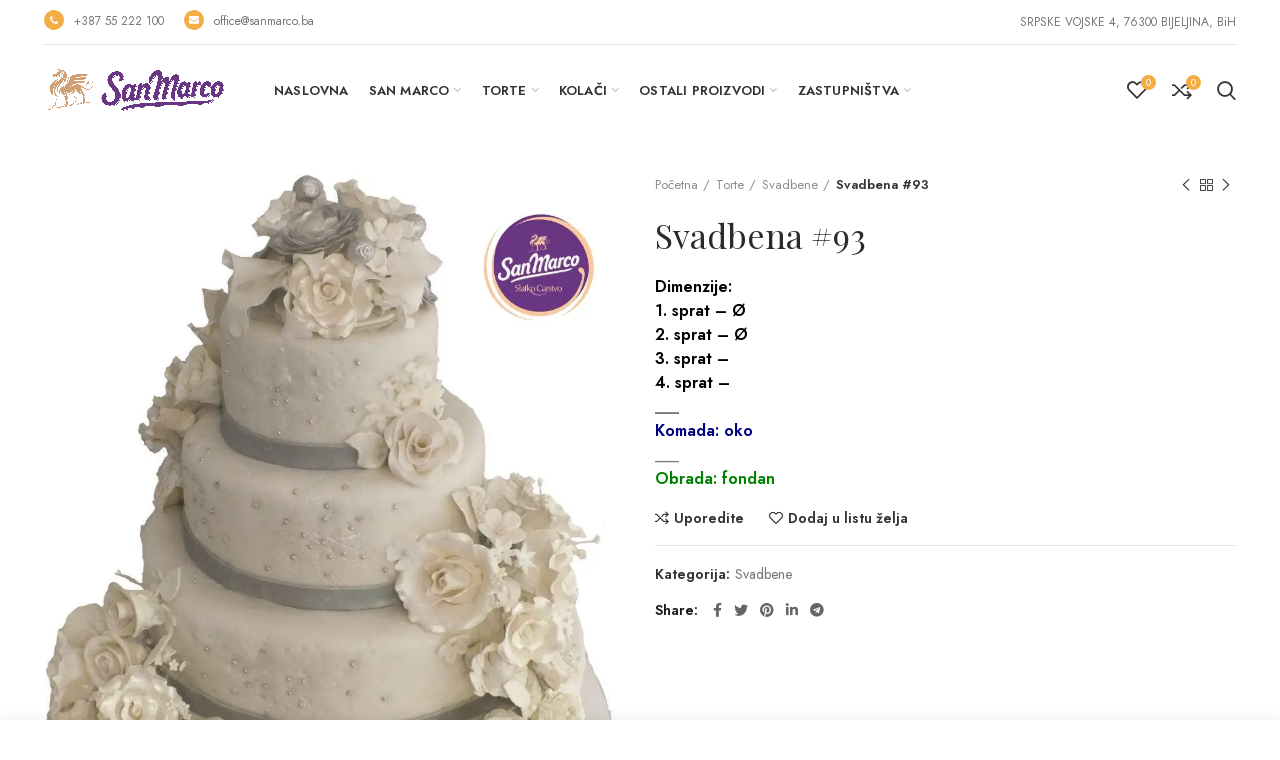

--- FILE ---
content_type: text/html; charset=UTF-8
request_url: https://sanmarco.ba/proizvod/svadbena-93/
body_size: 110674
content:
<!DOCTYPE html>
<html lang="sr-RS">
<head>
	<meta charset="UTF-8">
	<meta name="viewport" content="width=device-width, initial-scale=1.0, maximum-scale=1.0, user-scalable=no">
	<link rel="profile" href="http://gmpg.org/xfn/11">
	<link rel="pingback" href="https://sanmarco.ba/xmlrpc.php">

	<title>Svadbena #93 &#8211; San Marco Bijeljina</title>
<meta name='robots' content='max-image-preview:large' />
<script>window._wca = window._wca || [];</script>
<link rel='dns-prefetch' href='//stats.wp.com' />
<link rel='dns-prefetch' href='//fonts.googleapis.com' />
<link rel='preconnect' href='//i0.wp.com' />
<link rel='preconnect' href='//c0.wp.com' />
<link rel="alternate" type="application/rss+xml" title="San Marco Bijeljina &raquo; dovod" href="https://sanmarco.ba/feed/" />
<link rel="alternate" type="application/rss+xml" title="San Marco Bijeljina &raquo; dovod komentara" href="https://sanmarco.ba/comments/feed/" />
<link rel="alternate" title="oEmbed (JSON)" type="application/json+oembed" href="https://sanmarco.ba/wp-json/oembed/1.0/embed?url=https%3A%2F%2Fsanmarco.ba%2Fproizvod%2Fsvadbena-93%2F" />
<link rel="alternate" title="oEmbed (XML)" type="text/xml+oembed" href="https://sanmarco.ba/wp-json/oembed/1.0/embed?url=https%3A%2F%2Fsanmarco.ba%2Fproizvod%2Fsvadbena-93%2F&#038;format=xml" />
<style id='wp-img-auto-sizes-contain-inline-css' type='text/css'>
img:is([sizes=auto i],[sizes^="auto," i]){contain-intrinsic-size:3000px 1500px}
/*# sourceURL=wp-img-auto-sizes-contain-inline-css */
</style>
<style id='wp-block-library-inline-css' type='text/css'>
:root{--wp-block-synced-color:#7a00df;--wp-block-synced-color--rgb:122,0,223;--wp-bound-block-color:var(--wp-block-synced-color);--wp-editor-canvas-background:#ddd;--wp-admin-theme-color:#007cba;--wp-admin-theme-color--rgb:0,124,186;--wp-admin-theme-color-darker-10:#006ba1;--wp-admin-theme-color-darker-10--rgb:0,107,160.5;--wp-admin-theme-color-darker-20:#005a87;--wp-admin-theme-color-darker-20--rgb:0,90,135;--wp-admin-border-width-focus:2px}@media (min-resolution:192dpi){:root{--wp-admin-border-width-focus:1.5px}}.wp-element-button{cursor:pointer}:root .has-very-light-gray-background-color{background-color:#eee}:root .has-very-dark-gray-background-color{background-color:#313131}:root .has-very-light-gray-color{color:#eee}:root .has-very-dark-gray-color{color:#313131}:root .has-vivid-green-cyan-to-vivid-cyan-blue-gradient-background{background:linear-gradient(135deg,#00d084,#0693e3)}:root .has-purple-crush-gradient-background{background:linear-gradient(135deg,#34e2e4,#4721fb 50%,#ab1dfe)}:root .has-hazy-dawn-gradient-background{background:linear-gradient(135deg,#faaca8,#dad0ec)}:root .has-subdued-olive-gradient-background{background:linear-gradient(135deg,#fafae1,#67a671)}:root .has-atomic-cream-gradient-background{background:linear-gradient(135deg,#fdd79a,#004a59)}:root .has-nightshade-gradient-background{background:linear-gradient(135deg,#330968,#31cdcf)}:root .has-midnight-gradient-background{background:linear-gradient(135deg,#020381,#2874fc)}:root{--wp--preset--font-size--normal:16px;--wp--preset--font-size--huge:42px}.has-regular-font-size{font-size:1em}.has-larger-font-size{font-size:2.625em}.has-normal-font-size{font-size:var(--wp--preset--font-size--normal)}.has-huge-font-size{font-size:var(--wp--preset--font-size--huge)}.has-text-align-center{text-align:center}.has-text-align-left{text-align:left}.has-text-align-right{text-align:right}.has-fit-text{white-space:nowrap!important}#end-resizable-editor-section{display:none}.aligncenter{clear:both}.items-justified-left{justify-content:flex-start}.items-justified-center{justify-content:center}.items-justified-right{justify-content:flex-end}.items-justified-space-between{justify-content:space-between}.screen-reader-text{border:0;clip-path:inset(50%);height:1px;margin:-1px;overflow:hidden;padding:0;position:absolute;width:1px;word-wrap:normal!important}.screen-reader-text:focus{background-color:#ddd;clip-path:none;color:#444;display:block;font-size:1em;height:auto;left:5px;line-height:normal;padding:15px 23px 14px;text-decoration:none;top:5px;width:auto;z-index:100000}html :where(.has-border-color){border-style:solid}html :where([style*=border-top-color]){border-top-style:solid}html :where([style*=border-right-color]){border-right-style:solid}html :where([style*=border-bottom-color]){border-bottom-style:solid}html :where([style*=border-left-color]){border-left-style:solid}html :where([style*=border-width]){border-style:solid}html :where([style*=border-top-width]){border-top-style:solid}html :where([style*=border-right-width]){border-right-style:solid}html :where([style*=border-bottom-width]){border-bottom-style:solid}html :where([style*=border-left-width]){border-left-style:solid}html :where(img[class*=wp-image-]){height:auto;max-width:100%}:where(figure){margin:0 0 1em}html :where(.is-position-sticky){--wp-admin--admin-bar--position-offset:var(--wp-admin--admin-bar--height,0px)}@media screen and (max-width:600px){html :where(.is-position-sticky){--wp-admin--admin-bar--position-offset:0px}}

/*# sourceURL=wp-block-library-inline-css */
</style><link rel='stylesheet' id='wc-blocks-style-css' href='https://c0.wp.com/p/woocommerce/10.0.5/assets/client/blocks/wc-blocks.css' type='text/css' media='all' />
<style id='global-styles-inline-css' type='text/css'>
:root{--wp--preset--aspect-ratio--square: 1;--wp--preset--aspect-ratio--4-3: 4/3;--wp--preset--aspect-ratio--3-4: 3/4;--wp--preset--aspect-ratio--3-2: 3/2;--wp--preset--aspect-ratio--2-3: 2/3;--wp--preset--aspect-ratio--16-9: 16/9;--wp--preset--aspect-ratio--9-16: 9/16;--wp--preset--color--black: #000000;--wp--preset--color--cyan-bluish-gray: #abb8c3;--wp--preset--color--white: #ffffff;--wp--preset--color--pale-pink: #f78da7;--wp--preset--color--vivid-red: #cf2e2e;--wp--preset--color--luminous-vivid-orange: #ff6900;--wp--preset--color--luminous-vivid-amber: #fcb900;--wp--preset--color--light-green-cyan: #7bdcb5;--wp--preset--color--vivid-green-cyan: #00d084;--wp--preset--color--pale-cyan-blue: #8ed1fc;--wp--preset--color--vivid-cyan-blue: #0693e3;--wp--preset--color--vivid-purple: #9b51e0;--wp--preset--gradient--vivid-cyan-blue-to-vivid-purple: linear-gradient(135deg,rgb(6,147,227) 0%,rgb(155,81,224) 100%);--wp--preset--gradient--light-green-cyan-to-vivid-green-cyan: linear-gradient(135deg,rgb(122,220,180) 0%,rgb(0,208,130) 100%);--wp--preset--gradient--luminous-vivid-amber-to-luminous-vivid-orange: linear-gradient(135deg,rgb(252,185,0) 0%,rgb(255,105,0) 100%);--wp--preset--gradient--luminous-vivid-orange-to-vivid-red: linear-gradient(135deg,rgb(255,105,0) 0%,rgb(207,46,46) 100%);--wp--preset--gradient--very-light-gray-to-cyan-bluish-gray: linear-gradient(135deg,rgb(238,238,238) 0%,rgb(169,184,195) 100%);--wp--preset--gradient--cool-to-warm-spectrum: linear-gradient(135deg,rgb(74,234,220) 0%,rgb(151,120,209) 20%,rgb(207,42,186) 40%,rgb(238,44,130) 60%,rgb(251,105,98) 80%,rgb(254,248,76) 100%);--wp--preset--gradient--blush-light-purple: linear-gradient(135deg,rgb(255,206,236) 0%,rgb(152,150,240) 100%);--wp--preset--gradient--blush-bordeaux: linear-gradient(135deg,rgb(254,205,165) 0%,rgb(254,45,45) 50%,rgb(107,0,62) 100%);--wp--preset--gradient--luminous-dusk: linear-gradient(135deg,rgb(255,203,112) 0%,rgb(199,81,192) 50%,rgb(65,88,208) 100%);--wp--preset--gradient--pale-ocean: linear-gradient(135deg,rgb(255,245,203) 0%,rgb(182,227,212) 50%,rgb(51,167,181) 100%);--wp--preset--gradient--electric-grass: linear-gradient(135deg,rgb(202,248,128) 0%,rgb(113,206,126) 100%);--wp--preset--gradient--midnight: linear-gradient(135deg,rgb(2,3,129) 0%,rgb(40,116,252) 100%);--wp--preset--font-size--small: 13px;--wp--preset--font-size--medium: 20px;--wp--preset--font-size--large: 36px;--wp--preset--font-size--x-large: 42px;--wp--preset--spacing--20: 0.44rem;--wp--preset--spacing--30: 0.67rem;--wp--preset--spacing--40: 1rem;--wp--preset--spacing--50: 1.5rem;--wp--preset--spacing--60: 2.25rem;--wp--preset--spacing--70: 3.38rem;--wp--preset--spacing--80: 5.06rem;--wp--preset--shadow--natural: 6px 6px 9px rgba(0, 0, 0, 0.2);--wp--preset--shadow--deep: 12px 12px 50px rgba(0, 0, 0, 0.4);--wp--preset--shadow--sharp: 6px 6px 0px rgba(0, 0, 0, 0.2);--wp--preset--shadow--outlined: 6px 6px 0px -3px rgb(255, 255, 255), 6px 6px rgb(0, 0, 0);--wp--preset--shadow--crisp: 6px 6px 0px rgb(0, 0, 0);}:where(.is-layout-flex){gap: 0.5em;}:where(.is-layout-grid){gap: 0.5em;}body .is-layout-flex{display: flex;}.is-layout-flex{flex-wrap: wrap;align-items: center;}.is-layout-flex > :is(*, div){margin: 0;}body .is-layout-grid{display: grid;}.is-layout-grid > :is(*, div){margin: 0;}:where(.wp-block-columns.is-layout-flex){gap: 2em;}:where(.wp-block-columns.is-layout-grid){gap: 2em;}:where(.wp-block-post-template.is-layout-flex){gap: 1.25em;}:where(.wp-block-post-template.is-layout-grid){gap: 1.25em;}.has-black-color{color: var(--wp--preset--color--black) !important;}.has-cyan-bluish-gray-color{color: var(--wp--preset--color--cyan-bluish-gray) !important;}.has-white-color{color: var(--wp--preset--color--white) !important;}.has-pale-pink-color{color: var(--wp--preset--color--pale-pink) !important;}.has-vivid-red-color{color: var(--wp--preset--color--vivid-red) !important;}.has-luminous-vivid-orange-color{color: var(--wp--preset--color--luminous-vivid-orange) !important;}.has-luminous-vivid-amber-color{color: var(--wp--preset--color--luminous-vivid-amber) !important;}.has-light-green-cyan-color{color: var(--wp--preset--color--light-green-cyan) !important;}.has-vivid-green-cyan-color{color: var(--wp--preset--color--vivid-green-cyan) !important;}.has-pale-cyan-blue-color{color: var(--wp--preset--color--pale-cyan-blue) !important;}.has-vivid-cyan-blue-color{color: var(--wp--preset--color--vivid-cyan-blue) !important;}.has-vivid-purple-color{color: var(--wp--preset--color--vivid-purple) !important;}.has-black-background-color{background-color: var(--wp--preset--color--black) !important;}.has-cyan-bluish-gray-background-color{background-color: var(--wp--preset--color--cyan-bluish-gray) !important;}.has-white-background-color{background-color: var(--wp--preset--color--white) !important;}.has-pale-pink-background-color{background-color: var(--wp--preset--color--pale-pink) !important;}.has-vivid-red-background-color{background-color: var(--wp--preset--color--vivid-red) !important;}.has-luminous-vivid-orange-background-color{background-color: var(--wp--preset--color--luminous-vivid-orange) !important;}.has-luminous-vivid-amber-background-color{background-color: var(--wp--preset--color--luminous-vivid-amber) !important;}.has-light-green-cyan-background-color{background-color: var(--wp--preset--color--light-green-cyan) !important;}.has-vivid-green-cyan-background-color{background-color: var(--wp--preset--color--vivid-green-cyan) !important;}.has-pale-cyan-blue-background-color{background-color: var(--wp--preset--color--pale-cyan-blue) !important;}.has-vivid-cyan-blue-background-color{background-color: var(--wp--preset--color--vivid-cyan-blue) !important;}.has-vivid-purple-background-color{background-color: var(--wp--preset--color--vivid-purple) !important;}.has-black-border-color{border-color: var(--wp--preset--color--black) !important;}.has-cyan-bluish-gray-border-color{border-color: var(--wp--preset--color--cyan-bluish-gray) !important;}.has-white-border-color{border-color: var(--wp--preset--color--white) !important;}.has-pale-pink-border-color{border-color: var(--wp--preset--color--pale-pink) !important;}.has-vivid-red-border-color{border-color: var(--wp--preset--color--vivid-red) !important;}.has-luminous-vivid-orange-border-color{border-color: var(--wp--preset--color--luminous-vivid-orange) !important;}.has-luminous-vivid-amber-border-color{border-color: var(--wp--preset--color--luminous-vivid-amber) !important;}.has-light-green-cyan-border-color{border-color: var(--wp--preset--color--light-green-cyan) !important;}.has-vivid-green-cyan-border-color{border-color: var(--wp--preset--color--vivid-green-cyan) !important;}.has-pale-cyan-blue-border-color{border-color: var(--wp--preset--color--pale-cyan-blue) !important;}.has-vivid-cyan-blue-border-color{border-color: var(--wp--preset--color--vivid-cyan-blue) !important;}.has-vivid-purple-border-color{border-color: var(--wp--preset--color--vivid-purple) !important;}.has-vivid-cyan-blue-to-vivid-purple-gradient-background{background: var(--wp--preset--gradient--vivid-cyan-blue-to-vivid-purple) !important;}.has-light-green-cyan-to-vivid-green-cyan-gradient-background{background: var(--wp--preset--gradient--light-green-cyan-to-vivid-green-cyan) !important;}.has-luminous-vivid-amber-to-luminous-vivid-orange-gradient-background{background: var(--wp--preset--gradient--luminous-vivid-amber-to-luminous-vivid-orange) !important;}.has-luminous-vivid-orange-to-vivid-red-gradient-background{background: var(--wp--preset--gradient--luminous-vivid-orange-to-vivid-red) !important;}.has-very-light-gray-to-cyan-bluish-gray-gradient-background{background: var(--wp--preset--gradient--very-light-gray-to-cyan-bluish-gray) !important;}.has-cool-to-warm-spectrum-gradient-background{background: var(--wp--preset--gradient--cool-to-warm-spectrum) !important;}.has-blush-light-purple-gradient-background{background: var(--wp--preset--gradient--blush-light-purple) !important;}.has-blush-bordeaux-gradient-background{background: var(--wp--preset--gradient--blush-bordeaux) !important;}.has-luminous-dusk-gradient-background{background: var(--wp--preset--gradient--luminous-dusk) !important;}.has-pale-ocean-gradient-background{background: var(--wp--preset--gradient--pale-ocean) !important;}.has-electric-grass-gradient-background{background: var(--wp--preset--gradient--electric-grass) !important;}.has-midnight-gradient-background{background: var(--wp--preset--gradient--midnight) !important;}.has-small-font-size{font-size: var(--wp--preset--font-size--small) !important;}.has-medium-font-size{font-size: var(--wp--preset--font-size--medium) !important;}.has-large-font-size{font-size: var(--wp--preset--font-size--large) !important;}.has-x-large-font-size{font-size: var(--wp--preset--font-size--x-large) !important;}
/*# sourceURL=global-styles-inline-css */
</style>

<style id='classic-theme-styles-inline-css' type='text/css'>
/*! This file is auto-generated */
.wp-block-button__link{color:#fff;background-color:#32373c;border-radius:9999px;box-shadow:none;text-decoration:none;padding:calc(.667em + 2px) calc(1.333em + 2px);font-size:1.125em}.wp-block-file__button{background:#32373c;color:#fff;text-decoration:none}
/*# sourceURL=/wp-includes/css/classic-themes.min.css */
</style>
<link rel='stylesheet' id='pop_up-css' href='https://sanmarco.ba/wp-content/plugins/hide-price-until-login/assets/css/pop_up.css?ver=6.9' type='text/css' media='all' />
<link rel='stylesheet' id='rs-plugin-settings-css' href='https://sanmarco.ba/wp-content/plugins/revslider/public/assets/css/rs6.css?ver=6.4.3' type='text/css' media='all' />
<style id='rs-plugin-settings-inline-css' type='text/css'>
#rs-demo-id {}
/*# sourceURL=rs-plugin-settings-inline-css */
</style>
<style id='woocommerce-inline-inline-css' type='text/css'>
.woocommerce form .form-row .required { visibility: visible; }
/*# sourceURL=woocommerce-inline-inline-css */
</style>
<link rel='stylesheet' id='brands-styles-css' href='https://c0.wp.com/p/woocommerce/10.0.5/assets/css/brands.css' type='text/css' media='all' />
<link rel='stylesheet' id='js_composer_front-css' href='https://sanmarco.ba/wp-content/plugins/js_composer/assets/css/js_composer.min.css?ver=6.6.0' type='text/css' media='all' />
<link rel='stylesheet' id='bootstrap-css' href='https://sanmarco.ba/wp-content/themes/woodmart/css/bootstrap.min.css?ver=5.3.6' type='text/css' media='all' />
<link rel='stylesheet' id='woodmart-style-css' href='https://sanmarco.ba/wp-content/themes/woodmart/style.min.css?ver=5.3.6' type='text/css' media='all' />
<link rel='stylesheet' id='xts-style-theme_settings_default-css' href='https://sanmarco.ba/wp-content/uploads/2022/12/xts-theme_settings_default-1670696016.css?ver=5.3.6' type='text/css' media='all' />
<link rel='stylesheet' id='xts-google-fonts-css' href='//fonts.googleapis.com/css?family=Jost%3A100%2C200%2C300%2C400%2C500%2C600%2C700%2C800%2C900%2C100italic%2C200italic%2C300italic%2C400italic%2C500italic%2C600italic%2C700italic%2C800italic%2C900italic%7CPlayfair+Display%3A400%2C500%2C600%2C700%2C800%2C900%2C400italic%2C500italic%2C600italic%2C700italic%2C800italic%2C900italic%7CGreat+Vibes%3A400&#038;ver=5.3.6' type='text/css' media='all' />
<script type="text/template" id="tmpl-variation-template">
	<div class="woocommerce-variation-description">{{{ data.variation.variation_description }}}</div>
	<div class="woocommerce-variation-price">{{{ data.variation.price_html }}}</div>
	<div class="woocommerce-variation-availability">{{{ data.variation.availability_html }}}</div>
</script>
<script type="text/template" id="tmpl-unavailable-variation-template">
	<p role="alert">Žao nam je, ovaj proizvod nije dostupan. Odaberite drugu kombinaciju.</p>
</script>
<script type="text/javascript" src="https://c0.wp.com/c/6.9/wp-includes/js/jquery/jquery.min.js" id="jquery-core-js"></script>
<script type="text/javascript" src="https://c0.wp.com/c/6.9/wp-includes/js/jquery/jquery-migrate.min.js" id="jquery-migrate-js"></script>
<script type="text/javascript" src="https://sanmarco.ba/wp-content/plugins/revslider/public/assets/js/rbtools.min.js?ver=6.4.3" id="tp-tools-js"></script>
<script type="text/javascript" src="https://sanmarco.ba/wp-content/plugins/revslider/public/assets/js/rs6.min.js?ver=6.4.3" id="revmin-js"></script>
<script type="text/javascript" src="https://c0.wp.com/p/woocommerce/10.0.5/assets/js/jquery-blockui/jquery.blockUI.min.js" id="jquery-blockui-js" data-wp-strategy="defer"></script>
<script type="text/javascript" id="wc-add-to-cart-js-extra">
/* <![CDATA[ */
var wc_add_to_cart_params = {"ajax_url":"/wp-admin/admin-ajax.php","wc_ajax_url":"/?wc-ajax=%%endpoint%%","i18n_view_cart":"Pregled korpe","cart_url":"https://sanmarco.ba/cart/","is_cart":"","cart_redirect_after_add":"no"};
//# sourceURL=wc-add-to-cart-js-extra
/* ]]> */
</script>
<script type="text/javascript" src="https://c0.wp.com/p/woocommerce/10.0.5/assets/js/frontend/add-to-cart.min.js" id="wc-add-to-cart-js" data-wp-strategy="defer"></script>
<script type="text/javascript" src="https://c0.wp.com/p/woocommerce/10.0.5/assets/js/zoom/jquery.zoom.min.js" id="zoom-js" defer="defer" data-wp-strategy="defer"></script>
<script type="text/javascript" id="wc-single-product-js-extra">
/* <![CDATA[ */
var wc_single_product_params = {"i18n_required_rating_text":"Ocenite","i18n_rating_options":["1 of 5 stars","2 of 5 stars","3 of 5 stars","4 of 5 stars","5 of 5 stars"],"i18n_product_gallery_trigger_text":"View full-screen image gallery","review_rating_required":"yes","flexslider":{"rtl":false,"animation":"slide","smoothHeight":true,"directionNav":false,"controlNav":"thumbnails","slideshow":false,"animationSpeed":500,"animationLoop":false,"allowOneSlide":false},"zoom_enabled":"","zoom_options":[],"photoswipe_enabled":"","photoswipe_options":{"shareEl":false,"closeOnScroll":false,"history":false,"hideAnimationDuration":0,"showAnimationDuration":0},"flexslider_enabled":""};
//# sourceURL=wc-single-product-js-extra
/* ]]> */
</script>
<script type="text/javascript" src="https://c0.wp.com/p/woocommerce/10.0.5/assets/js/frontend/single-product.min.js" id="wc-single-product-js" defer="defer" data-wp-strategy="defer"></script>
<script type="text/javascript" src="https://c0.wp.com/p/woocommerce/10.0.5/assets/js/js-cookie/js.cookie.min.js" id="js-cookie-js" data-wp-strategy="defer"></script>
<script type="text/javascript" id="woocommerce-js-extra">
/* <![CDATA[ */
var woocommerce_params = {"ajax_url":"/wp-admin/admin-ajax.php","wc_ajax_url":"/?wc-ajax=%%endpoint%%","i18n_password_show":"Show password","i18n_password_hide":"Hide password"};
//# sourceURL=woocommerce-js-extra
/* ]]> */
</script>
<script type="text/javascript" src="https://c0.wp.com/p/woocommerce/10.0.5/assets/js/frontend/woocommerce.min.js" id="woocommerce-js" defer="defer" data-wp-strategy="defer"></script>
<script type="text/javascript" src="https://sanmarco.ba/wp-content/plugins/js_composer/assets/js/vendors/woocommerce-add-to-cart.js?ver=6.6.0" id="vc_woocommerce-add-to-cart-js-js"></script>
<script type="text/javascript" src="https://stats.wp.com/s-202604.js" id="woocommerce-analytics-js" defer="defer" data-wp-strategy="defer"></script>
<script type="text/javascript" src="https://sanmarco.ba/wp-content/themes/woodmart/js/device.min.js?ver=5.3.6" id="woodmart-device-js"></script>
<script type="text/javascript" src="https://c0.wp.com/c/6.9/wp-includes/js/underscore.min.js" id="underscore-js"></script>
<script type="text/javascript" id="wp-util-js-extra">
/* <![CDATA[ */
var _wpUtilSettings = {"ajax":{"url":"/wp-admin/admin-ajax.php"}};
//# sourceURL=wp-util-js-extra
/* ]]> */
</script>
<script type="text/javascript" src="https://c0.wp.com/c/6.9/wp-includes/js/wp-util.min.js" id="wp-util-js"></script>
<script type="text/javascript" id="wc-add-to-cart-variation-js-extra">
/* <![CDATA[ */
var wc_add_to_cart_variation_params = {"wc_ajax_url":"/?wc-ajax=%%endpoint%%","i18n_no_matching_variations_text":"Izvinite, nijedan proizvod ne odgovara izabranim kriterijumima. Molimo vas izaberite druga\u010diju kombinaciju.","i18n_make_a_selection_text":"Odaberite opcije proizvoda pre dodavanja proizvoda u korpu","i18n_unavailable_text":"\u017dao nam je, ovaj proizvod nije dostupan. Odaberite drugu kombinaciju.","i18n_reset_alert_text":"Your selection has been reset. Please select some product options before adding this product to your cart."};
//# sourceURL=wc-add-to-cart-variation-js-extra
/* ]]> */
</script>
<script type="text/javascript" src="https://c0.wp.com/p/woocommerce/10.0.5/assets/js/frontend/add-to-cart-variation.min.js" id="wc-add-to-cart-variation-js" defer="defer" data-wp-strategy="defer"></script>
<link rel="https://api.w.org/" href="https://sanmarco.ba/wp-json/" /><link rel="alternate" title="JSON" type="application/json" href="https://sanmarco.ba/wp-json/wp/v2/product/10396" /><link rel="EditURI" type="application/rsd+xml" title="RSD" href="https://sanmarco.ba/xmlrpc.php?rsd" />
<meta name="generator" content="WordPress 6.9" />
<meta name="generator" content="WooCommerce 10.0.5" />
<link rel="canonical" href="https://sanmarco.ba/proizvod/svadbena-93/" />
<link rel='shortlink' href='https://sanmarco.ba/?p=10396' />
	<style>img#wpstats{display:none}</style>
		<meta name="theme-color" content="">			<link rel="shortcut icon" href="https://sanmarco.ba/wp-content/uploads/2021/04/favicon3.png">
			<link rel="apple-touch-icon-precomposed" sizes="152x152" href="https://sanmarco.ba/wp-content/uploads/2021/04/favicon3.png">
			<noscript><style>.woocommerce-product-gallery{ opacity: 1 !important; }</style></noscript>
	<meta name="generator" content="Powered by WPBakery Page Builder - drag and drop page builder for WordPress."/>
<meta name="generator" content="Powered by Slider Revolution 6.4.3 - responsive, Mobile-Friendly Slider Plugin for WordPress with comfortable drag and drop interface." />
<script type="text/javascript">function setREVStartSize(e){
			//window.requestAnimationFrame(function() {				 
				window.RSIW = window.RSIW===undefined ? window.innerWidth : window.RSIW;	
				window.RSIH = window.RSIH===undefined ? window.innerHeight : window.RSIH;	
				try {								
					var pw = document.getElementById(e.c).parentNode.offsetWidth,
						newh;
					pw = pw===0 || isNaN(pw) ? window.RSIW : pw;
					e.tabw = e.tabw===undefined ? 0 : parseInt(e.tabw);
					e.thumbw = e.thumbw===undefined ? 0 : parseInt(e.thumbw);
					e.tabh = e.tabh===undefined ? 0 : parseInt(e.tabh);
					e.thumbh = e.thumbh===undefined ? 0 : parseInt(e.thumbh);
					e.tabhide = e.tabhide===undefined ? 0 : parseInt(e.tabhide);
					e.thumbhide = e.thumbhide===undefined ? 0 : parseInt(e.thumbhide);
					e.mh = e.mh===undefined || e.mh=="" || e.mh==="auto" ? 0 : parseInt(e.mh,0);		
					if(e.layout==="fullscreen" || e.l==="fullscreen") 						
						newh = Math.max(e.mh,window.RSIH);					
					else{					
						e.gw = Array.isArray(e.gw) ? e.gw : [e.gw];
						for (var i in e.rl) if (e.gw[i]===undefined || e.gw[i]===0) e.gw[i] = e.gw[i-1];					
						e.gh = e.el===undefined || e.el==="" || (Array.isArray(e.el) && e.el.length==0)? e.gh : e.el;
						e.gh = Array.isArray(e.gh) ? e.gh : [e.gh];
						for (var i in e.rl) if (e.gh[i]===undefined || e.gh[i]===0) e.gh[i] = e.gh[i-1];
											
						var nl = new Array(e.rl.length),
							ix = 0,						
							sl;					
						e.tabw = e.tabhide>=pw ? 0 : e.tabw;
						e.thumbw = e.thumbhide>=pw ? 0 : e.thumbw;
						e.tabh = e.tabhide>=pw ? 0 : e.tabh;
						e.thumbh = e.thumbhide>=pw ? 0 : e.thumbh;					
						for (var i in e.rl) nl[i] = e.rl[i]<window.RSIW ? 0 : e.rl[i];
						sl = nl[0];									
						for (var i in nl) if (sl>nl[i] && nl[i]>0) { sl = nl[i]; ix=i;}															
						var m = pw>(e.gw[ix]+e.tabw+e.thumbw) ? 1 : (pw-(e.tabw+e.thumbw)) / (e.gw[ix]);					
						newh =  (e.gh[ix] * m) + (e.tabh + e.thumbh);
					}				
					if(window.rs_init_css===undefined) window.rs_init_css = document.head.appendChild(document.createElement("style"));					
					document.getElementById(e.c).height = newh+"px";
					window.rs_init_css.innerHTML += "#"+e.c+"_wrapper { height: "+newh+"px }";				
				} catch(e){
					console.log("Failure at Presize of Slider:" + e)
				}					   
			//});
		  };</script>
<style>		
		
		</style><noscript><style> .wpb_animate_when_almost_visible { opacity: 1; }</style></noscript>			<style data-type="wd-style-header_763092">
				@media (min-width: 1025px) {
	.whb-top-bar-inner {
		height: 45px;
	}
	
	.whb-general-header-inner {
		height: 90px;
	}
	
	.whb-header-bottom-inner {
		height: 0px;
	}
	
	.whb-sticked .whb-top-bar-inner {
		height: 41px;
	}
	
	.whb-sticked .whb-general-header-inner {
		height: 60px;
	}
	
	.whb-sticked .whb-header-bottom-inner {
		height: 50px;
	}
	
	/* HEIGHT OF HEADER CLONE */
	.whb-clone .whb-general-header-inner {
		height: 60px;
	}
	
	/* HEADER OVERCONTENT */
	.woodmart-header-overcontent .title-size-small {
		padding-top: 157px;
	}
	
	.woodmart-header-overcontent .title-size-default {
		padding-top: 197px;
	}
	
	.woodmart-header-overcontent .title-size-large {
		padding-top: 237px;
	}
	
	/* HEADER OVERCONTENT WHEN SHOP PAGE TITLE TURN OFF  */
	.woodmart-header-overcontent .without-title.title-size-small {
		padding-top: 137px;
	}
	
	.woodmart-header-overcontent .without-title.title-size-default {
		padding-top: 172px;
	}
	
	.woodmart-header-overcontent .without-title.title-size-large {
		padding-top: 197px;
	}
	
	/* HEADER OVERCONTENT ON SINGLE PRODUCT */
	.single-product .whb-overcontent:not(.whb-custom-header) {
		padding-top: 137px;
	}
	
	/* HEIGHT OF LOGO IN TOP BAR */
	.whb-top-bar .woodmart-logo img {
		max-height: 45px;
	}
	
	.whb-sticked .whb-top-bar .woodmart-logo img {
		max-height: 41px;
	}
	
	/* HEIGHT OF LOGO IN GENERAL HEADER */
	.whb-general-header .woodmart-logo img {
		max-height: 90px;
	}
	
	.whb-sticked .whb-general-header .woodmart-logo img {
		max-height: 60px;
	}
	
	/* HEIGHT OF LOGO IN BOTTOM HEADER */
	.whb-header-bottom .woodmart-logo img {
		max-height: 0px;
	}
	
	.whb-sticked .whb-header-bottom .woodmart-logo img {
		max-height: 50px;
	}
	
	/* HEIGHT OF LOGO IN HEADER CLONE */
	.whb-clone .whb-general-header .woodmart-logo img {
		max-height: 60px;
	}
	
	/* HEIGHT OF HEADER BUILDER ELEMENTS */
	/* HEIGHT ELEMENTS IN TOP BAR */
	.whb-top-bar .wd-tools-element > a,
	.whb-top-bar .main-nav .item-level-0 > a,
	.whb-top-bar .whb-secondary-menu .item-level-0 > a,
	.whb-top-bar .categories-menu-opener,
	.whb-top-bar .menu-opener,
	.whb-top-bar .whb-divider-stretch:before,
	.whb-top-bar form.woocommerce-currency-switcher-form .dd-selected,
	.whb-top-bar .whb-text-element .wcml-dropdown a.wcml-cs-item-toggle {
		height: 45px;
	}
	
	.whb-sticked .whb-top-bar .wd-tools-element > a,
	.whb-sticked .whb-top-bar .main-nav .item-level-0 > a,
	.whb-sticked .whb-top-bar .whb-secondary-menu .item-level-0 > a,
	.whb-sticked .whb-top-bar .categories-menu-opener,
	.whb-sticked .whb-top-bar .menu-opener,
	.whb-sticked .whb-top-bar .whb-divider-stretch:before,
	.whb-sticked .whb-top-bar form.woocommerce-currency-switcher-form .dd-selected,
	.whb-sticked .whb-top-bar .whb-text-element .wcml-dropdown a.wcml-cs-item-toggle {
		height: 41px;
	}
	
	/* HEIGHT ELEMENTS IN GENERAL HEADER */
	.whb-general-header .whb-divider-stretch:before,
	.whb-general-header .navigation-style-bordered .item-level-0 > a {
		height: 90px;
	}
	
	.whb-sticked:not(.whb-clone) .whb-general-header .whb-divider-stretch:before,
	.whb-sticked:not(.whb-clone) .whb-general-header .navigation-style-bordered .item-level-0 > a {
		height: 60px;
	}
	
	.whb-sticked:not(.whb-clone) .whb-general-header .woodmart-search-dropdown,
	.whb-sticked:not(.whb-clone) .whb-general-header .dropdown-cart,
	.whb-sticked:not(.whb-clone) .whb-general-header .woodmart-navigation:not(.vertical-navigation):not(.navigation-style-bordered) .sub-menu-dropdown {
		margin-top: 10px;
	}
	
	.whb-sticked:not(.whb-clone) .whb-general-header .woodmart-search-dropdown:after,
	.whb-sticked:not(.whb-clone) .whb-general-header .dropdown-cart:after,
	.whb-sticked:not(.whb-clone) .whb-general-header .woodmart-navigation:not(.vertical-navigation):not(.navigation-style-bordered) .sub-menu-dropdown:after {
		height: 10px;
	}
	
	/* HEIGHT ELEMENTS IN BOTTOM HEADER */
	.whb-header-bottom .wd-tools-element > a,
	.whb-header-bottom .main-nav .item-level-0 > a,
	.whb-header-bottom .whb-secondary-menu .item-level-0 > a,
	.whb-header-bottom .categories-menu-opener,
	.whb-header-bottom .menu-opener,
	.whb-header-bottom .whb-divider-stretch:before,
	.whb-header-bottom form.woocommerce-currency-switcher-form .dd-selected,
	.whb-header-bottom .whb-text-element .wcml-dropdown a.wcml-cs-item-toggle {
		height: 0px;
	}
	
	.whb-header-bottom.whb-border-fullwidth .menu-opener {
		height: 1px;
		margin-top: -0px;
		margin-bottom: -1px;
	}
	
	.whb-header-bottom.whb-border-boxed .menu-opener {
		height: 0px;
		margin-top: -0px;
		margin-bottom: -1px;
	}
	
	.whb-sticked .whb-header-bottom .wd-tools-element > a,
	.whb-sticked .whb-header-bottom .main-nav .item-level-0 > a,
	.whb-sticked .whb-header-bottom .whb-secondary-menu .item-level-0 > a,
	.whb-sticked .whb-header-bottom .categories-menu-opener,
	.whb-sticked .whb-header-bottom .whb-divider-stretch:before,
	.whb-sticked .whb-header-bottom form.woocommerce-currency-switcher-form .dd-selected,
	.whb-sticked .whb-header-bottom .whb-text-element .wcml-dropdown a.wcml-cs-item-toggle {
		height: 50px;
	}
	
	.whb-sticked .whb-header-bottom.whb-border-fullwidth .menu-opener {
		height: 51px;
	}
	
	.whb-sticked .whb-header-bottom.whb-border-boxed .menu-opener {
		height: 50px;
	}
	
	.whb-sticky-shadow.whb-sticked .whb-header-bottom .menu-opener {
		height: 50px;
		margin-bottom:0;
	}
	
	/* HEIGHT ELEMENTS IN HEADER CLONE */
	.whb-clone .wd-tools-element > a,
	.whb-clone .main-nav .item-level-0 > a,
	.whb-clone .whb-secondary-menu .item-level-0 > a,
	.whb-clone .categories-menu-opener,
	.whb-clone .menu-opener,
	.whb-clone .whb-divider-stretch:before,
	.whb-clone .navigation-style-bordered .item-level-0 > a,
	.whb-clone form.woocommerce-currency-switcher-form .dd-selected,
	.whb-clone .whb-text-element .wcml-dropdown a.wcml-cs-item-toggle {
		height: 60px;
	}
}

@media (max-width: 1024px) {
	.whb-top-bar-inner {
		height: 0px;
	}
	
	.whb-general-header-inner {
		height: 60px;
	}
	
	.whb-header-bottom-inner {
		height: 0px;
	}
	
	/* HEIGHT OF HEADER CLONE */
	.whb-clone .whb-general-header-inner {
		height: 60px;
	}
	
	/* HEADER OVERCONTENT */
	.woodmart-header-overcontent .page-title {
		padding-top: 77px;
	}
	
	/* HEADER OVERCONTENT WHEN SHOP PAGE TITLE TURN OFF  */
	.woodmart-header-overcontent .without-title.title-shop {
		padding-top: 62px;
	}
	
	/* HEADER OVERCONTENT ON SINGLE PRODUCT */
	.single-product .whb-overcontent:not(.whb-custom-header) {
		padding-top: 62px;
	}
	
	/* HEIGHT OF LOGO IN TOP BAR */
	.whb-top-bar .woodmart-logo img {
		max-height: 0px;
	}
	
	/* HEIGHT OF LOGO IN GENERAL HEADER */
	.whb-general-header .woodmart-logo img {
		max-height: 60px;
	}
	
	/* HEIGHT OF LOGO IN BOTTOM HEADER */
	.whb-header-bottom .woodmart-logo img {
		max-height: 0px;
	}
	
	/* HEIGHT OF LOGO IN HEADER CLONE */
	.whb-clone .whb-general-header .woodmart-logo img {
		max-height: 60px;
	}
	
	/* HEIGHT OF HEADER BULDER ELEMENTS */
	/* HEIGHT ELEMENTS IN TOP BAR */
	.whb-top-bar .wd-tools-element > a,
	.whb-top-bar .main-nav .item-level-0 > a,
	.whb-top-bar .whb-secondary-menu .item-level-0 > a,
	.whb-top-bar .categories-menu-opener,
	.whb-top-bar .whb-divider-stretch:before,
	.whb-top-bar form.woocommerce-currency-switcher-form .dd-selected,
	.whb-top-bar .whb-text-element .wcml-dropdown a.wcml-cs-item-toggle {
		height: 0px;
	}
	
	/* HEIGHT ELEMENTS IN GENERAL HEADER */
	.whb-general-header .wd-tools-element > a,
	.whb-general-header .main-nav .item-level-0 > a,
	.whb-general-header .whb-secondary-menu .item-level-0 > a,
	.whb-general-header .categories-menu-opener,
	.whb-general-header .whb-divider-stretch:before,
	.whb-general-header form.woocommerce-currency-switcher-form .dd-selected,
	.whb-general-header .whb-text-element .wcml-dropdown a.wcml-cs-item-toggle {
		height: 60px;
	}
	
	/* HEIGHT ELEMENTS IN BOTTOM HEADER */
	.whb-header-bottom .wd-tools-element > a,
	.whb-header-bottom .main-nav .item-level-0 > a,
	.whb-header-bottom .whb-secondary-menu .item-level-0 > a,
	.whb-header-bottom .categories-menu-opener,
	.whb-header-bottom .whb-divider-stretch:before,
	.whb-header-bottom form.woocommerce-currency-switcher-form .dd-selected,
	.whb-header-bottom .whb-text-element .wcml-dropdown a.wcml-cs-item-toggle {
		height: 0px;
	}
	
	/* HEIGHT ELEMENTS IN HEADER CLONE */
	.whb-clone .wd-tools-element > a,
	.whb-clone .main-nav .item-level-0 > a,
	.whb-clone .whb-secondary-menu .item-level-0 > a,
	.whb-clone .categories-menu-opener,
	.whb-clone .menu-opener,
	.whb-clone .whb-divider-stretch:before,
	.whb-clone form.woocommerce-currency-switcher-form .dd-selected,
	.whb-clone .whb-text-element .wcml-dropdown a.wcml-cs-item-toggle {
		height: 60px;
	}
}
.whb-top-bar-inner { border-color: rgba(129, 129, 129, 0.2);border-bottom-width: 1px;border-bottom-style: solid; }
.whb-general-header {
	border-bottom-width: 0px;border-bottom-style: solid;
}

.whb-header-bottom {
	border-color: rgba(230, 230, 230, 1);border-bottom-width: 1px;border-bottom-style: solid;
}
			</style>
			</head>

<body class="wp-singular product-template-default single single-product postid-10396 wp-theme-woodmart theme-woodmart woocommerce woocommerce-page woocommerce-no-js wrapper-full-width form-style-square form-border-width-1 woodmart-product-design-default catalog-mode-on categories-accordion-on woodmart-archive-shop woodmart-ajax-shop-on offcanvas-sidebar-mobile offcanvas-sidebar-tablet notifications-sticky btns-default-flat btns-default-dark btns-default-hover-dark btns-shop-3d btns-shop-light btns-shop-hover-light btns-accent-flat btns-accent-light btns-accent-hover-light wpb-js-composer js-comp-ver-6.6.0 vc_responsive">

	
		
	<div class="website-wrapper">

		
			<!-- HEADER -->
							<header class="whb-header whb-sticky-shadow whb-scroll-slide whb-sticky-real whb-custom-header">
					<div class="whb-main-header">
	
<div class="whb-row whb-top-bar whb-not-sticky-row whb-without-bg whb-border-fullwidth whb-color-dark whb-flex-flex-middle whb-hidden-mobile">
	<div class="container">
		<div class="whb-flex-row whb-top-bar-inner">
			<div class="whb-column whb-col-left whb-visible-lg">
	
<div class="whb-text-element reset-mb-10 "><img style="margin: -4px 10px 0 0;" src="/wp-content/uploads/2019/07/svg-drink-phone-icon.svg" alt="phone-icon" />+387 55 222 100</div>

<div class="whb-text-element reset-mb-10 "><img style="margin: -4px 10px 0 0;" src="/wp-content/uploads/2019/07/svg-drink-email-icon.svg" alt="email-icon" />office@sanmarco.ba</div>
</div>
<div class="whb-column whb-col-center whb-visible-lg whb-empty-column">
	</div>
<div class="whb-column whb-col-right whb-visible-lg">
	
<div class="whb-text-element reset-mb-10 ">SRPSKE VOJSKE 4, 76300 BIJELJINA, BiH</div>
</div>
<div class="whb-column whb-col-mobile whb-hidden-lg whb-empty-column">
	</div>
		</div>
	</div>
</div>

<div class="whb-row whb-general-header whb-sticky-row whb-without-bg whb-without-border whb-color-dark whb-flex-flex-middle">
	<div class="container">
		<div class="whb-flex-row whb-general-header-inner">
			<div class="whb-column whb-col-left whb-visible-lg">
	<div class="site-logo">
	<div class="woodmart-logo-wrap switch-logo-enable">
		<a href="https://sanmarco.ba/" class="woodmart-logo woodmart-main-logo" rel="home">
			<img src="https://i0.wp.com/sanmarco.ba/wp-content/uploads/2021/04/logo-4.png?fit=6080%2C1394&ssl=1" alt="San Marco Bijeljina" style="max-width: 180px;" />		</a>
								<a href="https://sanmarco.ba/" class="woodmart-logo woodmart-sticky-logo" rel="home">
				<img src="https://i0.wp.com/sanmarco.ba/wp-content/uploads/2021/04/logo-4.png?fit=6080%2C1394&ssl=1" alt="San Marco Bijeljina" style="max-width: 245px;" />			</a>
			</div>
</div>
<div class="whb-space-element " style="width:30px;"></div></div>
<div class="whb-column whb-col-center whb-visible-lg">
	<div class="whb-navigation whb-primary-menu main-nav site-navigation woodmart-navigation menu-left navigation-style-default" role="navigation">
	<div class="menu-sadrzaj-container"><ul id="menu-sadrzaj" class="menu"><li id="menu-item-7221" class="menu-item menu-item-type-post_type menu-item-object-page menu-item-home menu-item-7221 item-level-0 menu-item-design-default menu-simple-dropdown item-event-hover"><a href="https://sanmarco.ba/" class="woodmart-nav-link"><span class="nav-link-text">Naslovna</span></a></li>
<li id="menu-item-7233" class="menu-item menu-item-type-custom menu-item-object-custom menu-item-has-children menu-item-7233 item-level-0 menu-item-design-default menu-simple-dropdown item-event-hover"><a href="#" class="woodmart-nav-link"><span class="nav-link-text">San Marco</span></a>
<div class="sub-menu-dropdown color-scheme-dark">

<div class="container">

<ul class="sub-menu color-scheme-dark">
	<li id="menu-item-10671" class="menu-item menu-item-type-post_type menu-item-object-page menu-item-10671 item-level-1"><a href="https://sanmarco.ba/o-nama/" class="woodmart-nav-link"><span class="nav-link-text">O nama</span></a></li>
	<li id="menu-item-7235" class="menu-item menu-item-type-custom menu-item-object-custom menu-item-has-children menu-item-7235 item-level-1"><a href="#" class="woodmart-nav-link"><span class="nav-link-text">Ugostiteljski objekti</span></a>
	<ul class="sub-sub-menu color-scheme-dark">
		<li id="menu-item-7236" class="menu-item menu-item-type-custom menu-item-object-custom menu-item-7236 item-level-2"><a href="/bijeljina/" class="woodmart-nav-link"><span class="nav-link-text">Bijeljina</span></a></li>
		<li id="menu-item-7237" class="menu-item menu-item-type-custom menu-item-object-custom menu-item-7237 item-level-2"><a href="/brcko/" class="woodmart-nav-link"><span class="nav-link-text">Brčko</span></a></li>
		<li id="menu-item-7238" class="menu-item menu-item-type-custom menu-item-object-custom menu-item-7238 item-level-2"><a href="/tuzla/" class="woodmart-nav-link"><span class="nav-link-text">Tuzla</span></a></li>
	</ul>
</li>
	<li id="menu-item-11347" class="menu-item menu-item-type-post_type menu-item-object-page menu-item-11347 item-level-1"><a href="https://sanmarco.ba/bijeljina/san-marco-prdavnica-torti-i-kolaca/" class="woodmart-nav-link"><span class="nav-link-text">San Marco prodavnica torti i kolača</span></a></li>
	<li id="menu-item-7239" class="menu-item menu-item-type-custom menu-item-object-custom menu-item-7239 item-level-1"><a href="#" class="woodmart-nav-link"><span class="nav-link-text">Zaposlenje</span></a></li>
	<li id="menu-item-10670" class="menu-item menu-item-type-post_type menu-item-object-page menu-item-10670 item-level-1"><a href="https://sanmarco.ba/kontakt/" class="woodmart-nav-link"><span class="nav-link-text">Kontakt</span></a></li>
</ul>
</div>
</div>
</li>
<li id="menu-item-7213" class="menu-item menu-item-type-taxonomy menu-item-object-product_cat current-product-ancestor menu-item-has-children menu-item-7213 item-level-0 menu-item-design-default menu-simple-dropdown item-event-hover"><a href="https://sanmarco.ba/kategorija/torte/" class="woodmart-nav-link"><span class="nav-link-text">Torte</span></a>
<div class="sub-menu-dropdown color-scheme-dark">

<div class="container">

<ul class="sub-menu color-scheme-dark">
	<li id="menu-item-7214" class="menu-item menu-item-type-taxonomy menu-item-object-product_cat menu-item-7214 item-level-1"><a href="https://sanmarco.ba/kategorija/torte/djecije/" class="woodmart-nav-link"><span class="nav-link-text">Dječije</span></a></li>
	<li id="menu-item-7217" class="menu-item menu-item-type-taxonomy menu-item-object-product_cat menu-item-7217 item-level-1"><a href="https://sanmarco.ba/kategorija/torte/svecane/" class="woodmart-nav-link"><span class="nav-link-text">Svečane</span></a></li>
	<li id="menu-item-7216" class="menu-item menu-item-type-taxonomy menu-item-object-product_cat current-product-ancestor current-menu-parent current-product-parent menu-item-7216 item-level-1"><a href="https://sanmarco.ba/kategorija/torte/svadbene/" class="woodmart-nav-link"><span class="nav-link-text">Svadbene</span></a></li>
	<li id="menu-item-7215" class="menu-item menu-item-type-taxonomy menu-item-object-product_cat menu-item-7215 item-level-1"><a href="https://sanmarco.ba/kategorija/torte/domace/" class="woodmart-nav-link"><span class="nav-link-text">Domaće</span></a></li>
</ul>
</div>
</div>
</li>
<li id="menu-item-7220" class="menu-item menu-item-type-taxonomy menu-item-object-product_cat menu-item-has-children menu-item-7220 item-level-0 menu-item-design-default menu-simple-dropdown item-event-hover"><a href="https://sanmarco.ba/kategorija/kolaci/" class="woodmart-nav-link"><span class="nav-link-text">Kolači</span></a>
<div class="sub-menu-dropdown color-scheme-dark">

<div class="container">

<ul class="sub-menu color-scheme-dark">
	<li id="menu-item-8135" class="menu-item menu-item-type-taxonomy menu-item-object-product_cat menu-item-8135 item-level-1"><a href="https://sanmarco.ba/kategorija/kolaci/kolaci-na-komad/" class="woodmart-nav-link"><span class="nav-link-text">Kolači na komad</span></a></li>
	<li id="menu-item-8136" class="menu-item menu-item-type-taxonomy menu-item-object-product_cat menu-item-8136 item-level-1"><a href="https://sanmarco.ba/kategorija/kolaci/trgovacka-pakovanja/" class="woodmart-nav-link"><span class="nav-link-text">Trgovačka pakovanja</span></a></li>
</ul>
</div>
</div>
</li>
<li id="menu-item-7226" class="menu-item menu-item-type-custom menu-item-object-custom menu-item-has-children menu-item-7226 item-level-0 menu-item-design-default menu-simple-dropdown item-event-hover"><a href="#" class="woodmart-nav-link"><span class="nav-link-text">Ostali proizvodi</span></a>
<div class="sub-menu-dropdown color-scheme-dark">

<div class="container">

<ul class="sub-menu color-scheme-dark">
	<li id="menu-item-7227" class="menu-item menu-item-type-taxonomy menu-item-object-product_cat menu-item-7227 item-level-1"><a href="https://sanmarco.ba/kategorija/figure-za-torte/" class="woodmart-nav-link"><span class="nav-link-text">Figure za torte</span></a></li>
	<li id="menu-item-7228" class="menu-item menu-item-type-taxonomy menu-item-object-product_cat menu-item-7228 item-level-1"><a href="https://sanmarco.ba/kategorija/jestive-slike/" class="woodmart-nav-link"><span class="nav-link-text">Jestive slike</span></a></li>
	<li id="menu-item-7230" class="menu-item menu-item-type-taxonomy menu-item-object-product_cat menu-item-7230 item-level-1"><a href="https://sanmarco.ba/kategorija/ratluk-i-zele/" class="woodmart-nav-link"><span class="nav-link-text">Ratluk i žele</span></a></li>
	<li id="menu-item-7232" class="menu-item menu-item-type-taxonomy menu-item-object-product_cat menu-item-7232 item-level-1"><a href="https://sanmarco.ba/kategorija/kore/" class="woodmart-nav-link"><span class="nav-link-text">Kore / Jufke</span></a></li>
	<li id="menu-item-7229" class="menu-item menu-item-type-taxonomy menu-item-object-product_cat menu-item-7229 item-level-1"><a href="https://sanmarco.ba/kategorija/kafa/" class="woodmart-nav-link"><span class="nav-link-text">Kafa</span></a></li>
</ul>
</div>
</div>
</li>
<li id="menu-item-7241" class="menu-item menu-item-type-custom menu-item-object-custom menu-item-has-children menu-item-7241 item-level-0 menu-item-design-full-width menu-mega-dropdown item-event-hover"><a href="/zastupnistva/" class="woodmart-nav-link"><span class="nav-link-text">Zastupništva</span></a>
<div class="sub-menu-dropdown color-scheme-dark">

<div class="container">

<ul class="sub-menu color-scheme-dark">
	<li id="menu-item-7242" class="menu-item menu-item-type-custom menu-item-object-custom menu-item-7242 item-level-1 item-with-label item-label-red"><a href="/torrefazione-goriziana/" class="woodmart-nav-link"><span class="nav-link-text">GORIZIANA CAFFE</span><span class="menu-label menu-label-red">KAFA</span></a></li>
	<li id="menu-item-7243" class="menu-item menu-item-type-custom menu-item-object-custom menu-item-7243 item-level-1 item-with-label item-label-green"><a href="/ozmer-pastacilik/" class="woodmart-nav-link"><span class="nav-link-text">OZMER PASTACILIK</span><span class="menu-label menu-label-green">FONDAN</span></a></li>
	<li id="menu-item-7244" class="menu-item menu-item-type-custom menu-item-object-custom menu-item-7244 item-level-1 item-with-label item-label-blue"><a href="/ristora/" class="woodmart-nav-link"><span class="nav-link-text">RISTORA</span><span class="menu-label menu-label-blue">TOPLA ČOKOLADA</span></a></li>
	<li id="menu-item-7245" class="menu-item menu-item-type-custom menu-item-object-custom menu-item-7245 item-level-1 item-with-label item-label-orange"><a href="/pritchitts/" class="woodmart-nav-link"><span class="nav-link-text">PRITCHITTS</span><span class="menu-label menu-label-orange">SLADOLED</span></a></li>
	<li id="menu-item-11132" class="menu-item menu-item-type-custom menu-item-object-custom menu-item-11132 item-level-1"><a href="/bigatton/" class="woodmart-nav-link"><span class="nav-link-text">BIGATTON</span></a></li>
</ul>
</div>
</div>
</li>
</ul></div></div><!--END MAIN-NAV-->
</div>
<div class="whb-column whb-col-right whb-visible-lg">
	
<div class="woodmart-wishlist-info-widget wd-tools-element wd-style-icon with-product-count" title="Moja lista želja">
	<a href="https://sanmarco.ba/lista-zelja/">
		<span class="wishlist-icon wd-tools-icon">
			
							<span class="wishlist-count wd-tools-count">
					0				</span>
					</span>
		<span class="wishlist-label wd-tools-text">
			Lista želja		</span>
	</a>
</div>

<div class="woodmart-compare-info-widget wd-tools-element wd-style-icon with-product-count" title="Uporedite proizvode">
	<a href="https://sanmarco.ba/uporedite/">
		<span class="compare-icon wd-tools-icon">
			
							<span class="compare-count wd-tools-count">0</span>
					</span>
		<span class="compare-label wd-tools-text">
			Uporedite		</span>
	</a>
</div>
<div class="whb-search search-button wd-tools-element" title="Pretraga">
	<a href="#">
		<span class="search-button-icon wd-tools-icon">
					</span>
	</a>
	</div>
</div>
<div class="whb-column whb-mobile-left whb-hidden-lg">
	<div class="woodmart-burger-icon wd-tools-element mobile-nav-icon whb-mobile-nav-icon wd-style-text">
	<a href="#">
					<span class="woodmart-burger wd-tools-icon"></span>
				<span class="woodmart-burger-label wd-tools-text">Menu</span>
	</a>
</div><!--END MOBILE-NAV-ICON--></div>
<div class="whb-column whb-mobile-center whb-hidden-lg">
	<div class="site-logo">
	<div class="woodmart-logo-wrap switch-logo-enable">
		<a href="https://sanmarco.ba/" class="woodmart-logo woodmart-main-logo" rel="home">
			<img src="https://i0.wp.com/sanmarco.ba/wp-content/uploads/2021/04/logo-4.png?fit=6080%2C1394&ssl=1" alt="San Marco Bijeljina" style="max-width: 179px;" />		</a>
								<a href="https://sanmarco.ba/" class="woodmart-logo woodmart-sticky-logo" rel="home">
				<img src="https://i0.wp.com/sanmarco.ba/wp-content/uploads/2021/04/logo-4.png?fit=6080%2C1394&ssl=1" alt="San Marco Bijeljina" style="max-width: 179px;" />			</a>
			</div>
</div>
</div>
<div class="whb-column whb-mobile-right whb-hidden-lg">
	
<div class="whb-search search-button wd-tools-element mobile-search-icon">
	<a href="#">
		<span class="search-button-icon wd-tools-icon">
					</span>
	</a>
</div>
</div>
		</div>
	</div>
</div>
</div>
				</header><!--END MAIN HEADER-->
			
								<div class="main-page-wrapper">
		
						
			
		<!-- MAIN CONTENT AREA -->
				<div class="container-fluid">
			<div class="row content-layout-wrapper align-items-start">
		
		
	<div class="site-content shop-content-area col-12 breadcrumbs-location-summary content-with-products" role="main">
	
		

<div class="container">
	</div>


<div id="product-10396" class="single-product-page single-product-content product-design-default tabs-location-standard tabs-type-tabs meta-location-add_to_cart reviews-location-tabs product-no-bg product type-product post-10396 status-publish first instock product_cat-svadbene has-post-thumbnail shipping-taxable product-type-simple">

	<div class="container">

		<div class="woocommerce-notices-wrapper"></div>
		<div class="row product-image-summary-wrap">
			<div class="product-image-summary col-lg-12 col-12 col-md-12">
				<div class="row product-image-summary-inner">
					<div class="col-lg-6 col-12 col-md-6 product-images" >
						<div class="product-images-inner">
							<div class="woocommerce-product-gallery woocommerce-product-gallery--with-images woocommerce-product-gallery--with-images woocommerce-product-gallery--columns-4 images images row align-items-start thumbs-position-bottom image-action-zoom" style="opacity: 0; transition: opacity .25s ease-in-out;">
	<div class="col-12">

		<figure class="woocommerce-product-gallery__wrapper owl-items-lg-1 owl-items-md-1 owl-items-sm-1 owl-items-xs-1 owl-carousel">
			<div class="product-image-wrap"><figure data-thumb="https://i0.wp.com/sanmarco.ba/wp-content/uploads/2021/05/SVADBENA-93.jpg?fit=600%2C812&ssl=1?v=1665423505" class="woocommerce-product-gallery__image"><a data-elementor-open-lightbox="no" href="https://i0.wp.com/sanmarco.ba/wp-content/uploads/2021/05/SVADBENA-93.jpg?fit=950%2C1285&#038;ssl=1?v=1665423505"><img width="950" height="1285" src="https://i0.wp.com/sanmarco.ba/wp-content/uploads/2021/05/SVADBENA-93.jpg?fit=950%2C1285&amp;ssl=1?v=1665423505" class="wp-post-image wp-post-image" alt="" title="SVADBENA 93" data-caption="" data-src="https://i0.wp.com/sanmarco.ba/wp-content/uploads/2021/05/SVADBENA-93.jpg?fit=950%2C1285&amp;ssl=1?v=1665423505" data-large_image="https://i0.wp.com/sanmarco.ba/wp-content/uploads/2021/05/SVADBENA-93.jpg?fit=950%2C1285&amp;ssl=1?v=1665423505" data-large_image_width="950" data-large_image_height="1285" decoding="async" fetchpriority="high" srcset="https://i0.wp.com/sanmarco.ba/wp-content/uploads/2021/05/SVADBENA-93.jpg?w=950&amp;ssl=1 950w, https://i0.wp.com/sanmarco.ba/wp-content/uploads/2021/05/SVADBENA-93.jpg?resize=600%2C812&amp;ssl=1 600w, https://i0.wp.com/sanmarco.ba/wp-content/uploads/2021/05/SVADBENA-93.jpg?resize=222%2C300&amp;ssl=1 222w, https://i0.wp.com/sanmarco.ba/wp-content/uploads/2021/05/SVADBENA-93.jpg?resize=757%2C1024&amp;ssl=1 757w, https://i0.wp.com/sanmarco.ba/wp-content/uploads/2021/05/SVADBENA-93.jpg?resize=768%2C1039&amp;ssl=1 768w" sizes="(max-width: 950px) 100vw, 950px" /></a></figure></div>		</figure>
					<div class="product-additional-galleries">
					<div class="woodmart-show-product-gallery-wrap  wd-gallery-btn"><a href="#" class="woodmart-show-product-gallery"><span>Click to enlarge</span></a></div>
					</div>
			</div>

	</div>
						</div>
					</div>
										<div class="col-lg-6 col-12 col-md-6 summary entry-summary">
						<div class="summary-inner">
															<div class="single-breadcrumbs-wrapper">
									<div class="single-breadcrumbs">
																					<nav class="woocommerce-breadcrumb" aria-label="Breadcrumb"><a href="https://sanmarco.ba" class="breadcrumb-link ">Početna</a><a href="https://sanmarco.ba/kategorija/torte/" class="breadcrumb-link ">Torte</a><a href="https://sanmarco.ba/kategorija/torte/svadbene/" class="breadcrumb-link breadcrumb-link-last">Svadbene</a><span class="breadcrumb-last"> Svadbena #93</span></nav>										
																								<div class="woodmart-products-nav">
								<div class="product-btn product-prev">
					<a href="https://sanmarco.ba/proizvod/svadbena-92/">Previous product<span class="product-btn-icon"></span></a>
					<div class="wrapper-short">
						<div class="product-short">
							<div class="product-short-image">
								<a href="https://sanmarco.ba/proizvod/svadbena-92/" class="product-thumb">
									<img width="600" height="926" src="https://i0.wp.com/sanmarco.ba/wp-content/uploads/2021/05/SVADBENA-92.jpg?fit=600%2C926&amp;ssl=1?v=1665423506" class="attachment-woocommerce_thumbnail size-woocommerce_thumbnail" alt="Svadbena #92" decoding="async" srcset="https://i0.wp.com/sanmarco.ba/wp-content/uploads/2021/05/SVADBENA-92.jpg?w=938&amp;ssl=1 938w, https://i0.wp.com/sanmarco.ba/wp-content/uploads/2021/05/SVADBENA-92.jpg?resize=600%2C926&amp;ssl=1 600w, https://i0.wp.com/sanmarco.ba/wp-content/uploads/2021/05/SVADBENA-92.jpg?resize=194%2C300&amp;ssl=1 194w, https://i0.wp.com/sanmarco.ba/wp-content/uploads/2021/05/SVADBENA-92.jpg?resize=663%2C1024&amp;ssl=1 663w, https://i0.wp.com/sanmarco.ba/wp-content/uploads/2021/05/SVADBENA-92.jpg?resize=768%2C1186&amp;ssl=1 768w" sizes="(max-width: 600px) 100vw, 600px" />								</a>
							</div>
							<div class="product-short-description">
								<a href="https://sanmarco.ba/proizvod/svadbena-92/" class="product-title">
									Svadbena #92								</a>
								<span class="price">
																	</span>
							</div>
						</div>
					</div>
				</div>
				
				<a href="https://sanmarco.ba/shop/" class="woodmart-back-btn">
					<span>
						Back to products					</span>
				</a>

								<div class="product-btn product-next">
					<a href="https://sanmarco.ba/proizvod/svadbena-94/">Next product<span class="product-btn-icon"></span></a>
					<div class="wrapper-short">
						<div class="product-short">
							<div class="product-short-image">
								<a href="https://sanmarco.ba/proizvod/svadbena-94/" class="product-thumb">
									<img width="600" height="933" src="https://i0.wp.com/sanmarco.ba/wp-content/uploads/2021/05/SVADBENA-94.jpg?fit=600%2C933&amp;ssl=1?v=1665423504" class="attachment-woocommerce_thumbnail size-woocommerce_thumbnail" alt="Svadbena #94" decoding="async" srcset="https://i0.wp.com/sanmarco.ba/wp-content/uploads/2021/05/SVADBENA-94.jpg?w=821&amp;ssl=1 821w, https://i0.wp.com/sanmarco.ba/wp-content/uploads/2021/05/SVADBENA-94.jpg?resize=600%2C933&amp;ssl=1 600w, https://i0.wp.com/sanmarco.ba/wp-content/uploads/2021/05/SVADBENA-94.jpg?resize=193%2C300&amp;ssl=1 193w, https://i0.wp.com/sanmarco.ba/wp-content/uploads/2021/05/SVADBENA-94.jpg?resize=659%2C1024&amp;ssl=1 659w, https://i0.wp.com/sanmarco.ba/wp-content/uploads/2021/05/SVADBENA-94.jpg?resize=768%2C1194&amp;ssl=1 768w" sizes="(max-width: 600px) 100vw, 600px" />								</a>
							</div>
							<div class="product-short-description">
								<a href="https://sanmarco.ba/proizvod/svadbena-94/" class="product-title">
									Svadbena #94								</a>
								<span class="price">
																	</span>
							</div>
						</div>
					</div>
				</div>
							</div>
																					</div>
								</div>
							
							
<h1 itemprop="name" class="product_title entry-title">Svadbena #93</h1><div class="woocommerce-product-details__short-description">
	<p style="margin: 0cm;margin-bottom: .0001pt;line-height: 150%"><strong><span style="color: black">Dimenzije: </span></strong></p>
<p style="margin: 0cm;margin-bottom: .0001pt;line-height: 150%"><strong><span style="color: black">1. sprat &#8211; Ø </span></strong></p>
<p style="margin: 0cm;margin-bottom: .0001pt;line-height: 150%"><strong><span style="color: black">2. sprat &#8211; Ø</span></strong></p>
<p style="margin: 0cm;margin-bottom: .0001pt;line-height: 150%"><strong><span style="color: black">3. sprat &#8211;</span></strong></p>
<p style="margin: 0cm;margin-bottom: .0001pt;line-height: 150%"><strong><span style="color: black">4. sprat &#8211;</span></strong></p>
<p style="margin: 0cm;margin-bottom: .0001pt;line-height: 150%"><strong>___</strong></p>
<p style="margin: 0cm;margin-bottom: .0001pt;line-height: 150%"><strong><span style="color: navy">Komada: oko</span></strong></p>
<p style="margin: 0cm;margin-bottom: .0001pt;line-height: 150%">___</p>
<p style="margin: 0cm;margin-bottom: .0001pt;line-height: 150%"><strong><span style="color: green">Obrada: fondan</span></strong></p>
</div>
			<div class="woodmart-compare-btn product-compare-button wd-action-btn wd-compare-btn wd-style-text">
				<a href="https://sanmarco.ba/uporedite/" data-id="10396" data-added-text="Uporedite proizvode">
					Uporedite				</a>
			</div>
					<div class="woodmart-wishlist-btn wd-action-btn wd-wishlist-btn wd-style-text">
				<a href="https://sanmarco.ba/lista-zelja/" data-key="907e51d1cd" data-product-id="10396" data-added-text="Browse Wishlist">Dodaj u listu želja</a>
			</div>
		<div class="product_meta">

	
	
	<span class="posted_in">Kategorija: <a href="https://sanmarco.ba/kategorija/torte/svadbene/" rel="tag">Svadbene</a></span>
	
	
</div>
							<div class="product-share">
					<span class="share-title">Share</span>
					
			<div class="woodmart-social-icons text-center icons-design-default icons-size-small color-scheme-dark social-share social-form-circle">
									<a rel="nofollow" href="https://www.facebook.com/sharer/sharer.php?u=https://sanmarco.ba/proizvod/svadbena-93/" target="_blank" class=" woodmart-social-icon social-facebook">
						<i></i>
						<span class="woodmart-social-icon-name">Facebook</span>
					</a>
				
									<a rel="nofollow" href="https://twitter.com/share?url=https://sanmarco.ba/proizvod/svadbena-93/" target="_blank" class=" woodmart-social-icon social-twitter">
						<i></i>
						<span class="woodmart-social-icon-name">Twitter</span>
					</a>
				
				
				
				
									<a rel="nofollow" href="https://pinterest.com/pin/create/button/?url=https://sanmarco.ba/proizvod/svadbena-93/&media=https://sanmarco.ba/wp-content/uploads/2021/05/SVADBENA-93.jpg?v=1665423505&description=Svadbena+%2393" target="_blank" class=" woodmart-social-icon social-pinterest">
						<i></i>
						<span class="woodmart-social-icon-name">Pinterest</span>
					</a>
				
				
									<a rel="nofollow" href="https://www.linkedin.com/shareArticle?mini=true&url=https://sanmarco.ba/proizvod/svadbena-93/" target="_blank" class=" woodmart-social-icon social-linkedin">
						<i></i>
						<span class="woodmart-social-icon-name">linkedin</span>
					</a>
				
				
				
				
				
				
				
				
				
				
								
								
				
									<a rel="nofollow" href="https://telegram.me/share/url?url=https://sanmarco.ba/proizvod/svadbena-93/" target="_blank" class=" woodmart-social-icon social-tg">
						<i></i>
						<span class="woodmart-social-icon-name">Telegram</span>
					</a>
								
				
			</div>

						</div>
											</div>
					</div>
				</div><!-- .summary -->
			</div>

			
		</div>
		
		
	</div>

			<div class="product-tabs-wrapper">
			<div class="container">
				<div class="row">
					<div class="col-12 poduct-tabs-inner">
											</div>
				</div>	
			</div>
		</div>
	
	
	<div class="container related-and-upsells">
	<div class="related-products">
		
				<h3 class="title slider-title">Povezani proizvodi</h3>
				
					<div id="carousel-876"
				 class="woodmart-carousel-container  slider-type-product woodmart-carousel-spacing-20" data-owl-carousel data-desktop="4" data-tablet_landscape="4" data-tablet="3" data-mobile="2">
								<div class="owl-carousel owl-items-lg-4 owl-items-md-4 owl-items-sm-3 owl-items-xs-2">
					
							<div class="slide-product owl-carousel-item">
			
											<div class="product-grid-item product woodmart-hover-icons type-product post-10440 status-publish last instock product_cat-svadbene has-post-thumbnail shipping-taxable product-type-simple" data-loop="1" data-id="10440">

	
<div class="product-element-top">
	<a href="https://sanmarco.ba/proizvod/svadbena-116/" class="product-image-link">
		<img width="600" height="542" src="https://i0.wp.com/sanmarco.ba/wp-content/uploads/2021/05/SVADBENA-116.jpg?fit=600%2C542&amp;ssl=1?v=1665423489" class="attachment-woocommerce_thumbnail size-woocommerce_thumbnail" alt="" decoding="async" loading="lazy" srcset="https://i0.wp.com/sanmarco.ba/wp-content/uploads/2021/05/SVADBENA-116.jpg?w=927&amp;ssl=1 927w, https://i0.wp.com/sanmarco.ba/wp-content/uploads/2021/05/SVADBENA-116.jpg?resize=600%2C542&amp;ssl=1 600w, https://i0.wp.com/sanmarco.ba/wp-content/uploads/2021/05/SVADBENA-116.jpg?resize=300%2C271&amp;ssl=1 300w, https://i0.wp.com/sanmarco.ba/wp-content/uploads/2021/05/SVADBENA-116.jpg?resize=768%2C694&amp;ssl=1 768w" sizes="auto, (max-width: 600px) 100vw, 600px" />	</a>
		<div class="wrapp-buttons">
		<div class="woodmart-buttons">
			<div class="woodmart-add-btn wd-action-btn wd-style-icon wd-add-cart-btn"></div>
						<div class="quick-view wd-action-btn wd-quick-view-btn wd-style-icon">
				<a 
					href="https://sanmarco.ba/proizvod/svadbena-116/" 
					class="open-quick-view quick-view-button"
					data-id="10440">Brzi pregled</a>
			</div>
								<div class="woodmart-compare-btn product-compare-button wd-action-btn wd-compare-btn wd-style-icon">
				<a href="https://sanmarco.ba/uporedite/" data-id="10440" data-added-text="Uporedite proizvode">
					Uporedite				</a>
			</div>
								<div class="woodmart-wishlist-btn wd-action-btn wd-wishlist-btn wd-style-icon">
				<a href="https://sanmarco.ba/lista-zelja/" data-key="907e51d1cd" data-product-id="10440" data-added-text="Browse Wishlist">Dodaj u listu želja</a>
			</div>
				</div> 
	</div>
				<div class="quick-shop-wrapper">
				<div class="quick-shop-close wd-cross-button wd-size-s wd-with-text-left"><span>Zatvori</span></div>
				<div class="quick-shop-form">
				</div>
			</div>
		</div>
<h3 class="product-title"><a href="https://sanmarco.ba/proizvod/svadbena-116/">Svadbena #116</a></h3>

</div>	
					
		</div>
				<div class="slide-product owl-carousel-item">
			
											<div class="product-grid-item product woodmart-hover-icons type-product post-10444 status-publish first instock product_cat-svadbene has-post-thumbnail shipping-taxable product-type-simple" data-loop="2" data-id="10444">

	
<div class="product-element-top">
	<a href="https://sanmarco.ba/proizvod/svadbena-118/" class="product-image-link">
		<img width="600" height="1324" src="https://i0.wp.com/sanmarco.ba/wp-content/uploads/2021/05/SVADBENA-118.jpg?fit=600%2C1324&amp;ssl=1?v=1665423487" class="attachment-woocommerce_thumbnail size-woocommerce_thumbnail" alt="" decoding="async" loading="lazy" srcset="https://i0.wp.com/sanmarco.ba/wp-content/uploads/2021/05/SVADBENA-118.jpg?w=635&amp;ssl=1 635w, https://i0.wp.com/sanmarco.ba/wp-content/uploads/2021/05/SVADBENA-118.jpg?resize=600%2C1324&amp;ssl=1 600w, https://i0.wp.com/sanmarco.ba/wp-content/uploads/2021/05/SVADBENA-118.jpg?resize=136%2C300&amp;ssl=1 136w, https://i0.wp.com/sanmarco.ba/wp-content/uploads/2021/05/SVADBENA-118.jpg?resize=464%2C1024&amp;ssl=1 464w" sizes="auto, (max-width: 600px) 100vw, 600px" />	</a>
		<div class="wrapp-buttons">
		<div class="woodmart-buttons">
			<div class="woodmart-add-btn wd-action-btn wd-style-icon wd-add-cart-btn"></div>
						<div class="quick-view wd-action-btn wd-quick-view-btn wd-style-icon">
				<a 
					href="https://sanmarco.ba/proizvod/svadbena-118/" 
					class="open-quick-view quick-view-button"
					data-id="10444">Brzi pregled</a>
			</div>
								<div class="woodmart-compare-btn product-compare-button wd-action-btn wd-compare-btn wd-style-icon">
				<a href="https://sanmarco.ba/uporedite/" data-id="10444" data-added-text="Uporedite proizvode">
					Uporedite				</a>
			</div>
								<div class="woodmart-wishlist-btn wd-action-btn wd-wishlist-btn wd-style-icon">
				<a href="https://sanmarco.ba/lista-zelja/" data-key="907e51d1cd" data-product-id="10444" data-added-text="Browse Wishlist">Dodaj u listu želja</a>
			</div>
				</div> 
	</div>
				<div class="quick-shop-wrapper">
				<div class="quick-shop-close wd-cross-button wd-size-s wd-with-text-left"><span>Zatvori</span></div>
				<div class="quick-shop-form">
				</div>
			</div>
		</div>
<h3 class="product-title"><a href="https://sanmarco.ba/proizvod/svadbena-118/">Svadbena #118</a></h3>

</div>	
					
		</div>
				<div class="slide-product owl-carousel-item">
			
											<div class="product-grid-item product woodmart-hover-icons type-product post-10455 status-publish last instock product_cat-svadbene has-post-thumbnail shipping-taxable product-type-simple" data-loop="3" data-id="10455">

	
<div class="product-element-top">
	<a href="https://sanmarco.ba/proizvod/svadbena-123/" class="product-image-link">
		<img width="600" height="623" src="https://i0.wp.com/sanmarco.ba/wp-content/uploads/2021/05/SVADBENA-123.jpg?fit=600%2C623&amp;ssl=1?v=1665423483" class="attachment-woocommerce_thumbnail size-woocommerce_thumbnail" alt="" decoding="async" loading="lazy" srcset="https://i0.wp.com/sanmarco.ba/wp-content/uploads/2021/05/SVADBENA-123.jpg?w=946&amp;ssl=1 946w, https://i0.wp.com/sanmarco.ba/wp-content/uploads/2021/05/SVADBENA-123.jpg?resize=600%2C623&amp;ssl=1 600w, https://i0.wp.com/sanmarco.ba/wp-content/uploads/2021/05/SVADBENA-123.jpg?resize=289%2C300&amp;ssl=1 289w, https://i0.wp.com/sanmarco.ba/wp-content/uploads/2021/05/SVADBENA-123.jpg?resize=768%2C797&amp;ssl=1 768w" sizes="auto, (max-width: 600px) 100vw, 600px" />	</a>
		<div class="wrapp-buttons">
		<div class="woodmart-buttons">
			<div class="woodmart-add-btn wd-action-btn wd-style-icon wd-add-cart-btn"></div>
						<div class="quick-view wd-action-btn wd-quick-view-btn wd-style-icon">
				<a 
					href="https://sanmarco.ba/proizvod/svadbena-123/" 
					class="open-quick-view quick-view-button"
					data-id="10455">Brzi pregled</a>
			</div>
								<div class="woodmart-compare-btn product-compare-button wd-action-btn wd-compare-btn wd-style-icon">
				<a href="https://sanmarco.ba/uporedite/" data-id="10455" data-added-text="Uporedite proizvode">
					Uporedite				</a>
			</div>
								<div class="woodmart-wishlist-btn wd-action-btn wd-wishlist-btn wd-style-icon">
				<a href="https://sanmarco.ba/lista-zelja/" data-key="907e51d1cd" data-product-id="10455" data-added-text="Browse Wishlist">Dodaj u listu želja</a>
			</div>
				</div> 
	</div>
				<div class="quick-shop-wrapper">
				<div class="quick-shop-close wd-cross-button wd-size-s wd-with-text-left"><span>Zatvori</span></div>
				<div class="quick-shop-form">
				</div>
			</div>
		</div>
<h3 class="product-title"><a href="https://sanmarco.ba/proizvod/svadbena-123/">Svadbena #123</a></h3>

</div>	
					
		</div>
				<div class="slide-product owl-carousel-item">
			
											<div class="product-grid-item product woodmart-hover-icons type-product post-10446 status-publish first instock product_cat-svadbene has-post-thumbnail shipping-taxable product-type-simple" data-loop="4" data-id="10446">

	
<div class="product-element-top">
	<a href="https://sanmarco.ba/proizvod/svadbena-119/" class="product-image-link">
		<img width="600" height="955" src="https://i0.wp.com/sanmarco.ba/wp-content/uploads/2021/05/SVADBENA-119.jpg?fit=600%2C955&amp;ssl=1?v=1665423486" class="attachment-woocommerce_thumbnail size-woocommerce_thumbnail" alt="" decoding="async" loading="lazy" srcset="https://i0.wp.com/sanmarco.ba/wp-content/uploads/2021/05/SVADBENA-119.jpg?w=668&amp;ssl=1 668w, https://i0.wp.com/sanmarco.ba/wp-content/uploads/2021/05/SVADBENA-119.jpg?resize=600%2C955&amp;ssl=1 600w, https://i0.wp.com/sanmarco.ba/wp-content/uploads/2021/05/SVADBENA-119.jpg?resize=189%2C300&amp;ssl=1 189w, https://i0.wp.com/sanmarco.ba/wp-content/uploads/2021/05/SVADBENA-119.jpg?resize=643%2C1024&amp;ssl=1 643w" sizes="auto, (max-width: 600px) 100vw, 600px" />	</a>
		<div class="wrapp-buttons">
		<div class="woodmart-buttons">
			<div class="woodmart-add-btn wd-action-btn wd-style-icon wd-add-cart-btn"></div>
						<div class="quick-view wd-action-btn wd-quick-view-btn wd-style-icon">
				<a 
					href="https://sanmarco.ba/proizvod/svadbena-119/" 
					class="open-quick-view quick-view-button"
					data-id="10446">Brzi pregled</a>
			</div>
								<div class="woodmart-compare-btn product-compare-button wd-action-btn wd-compare-btn wd-style-icon">
				<a href="https://sanmarco.ba/uporedite/" data-id="10446" data-added-text="Uporedite proizvode">
					Uporedite				</a>
			</div>
								<div class="woodmart-wishlist-btn wd-action-btn wd-wishlist-btn wd-style-icon">
				<a href="https://sanmarco.ba/lista-zelja/" data-key="907e51d1cd" data-product-id="10446" data-added-text="Browse Wishlist">Dodaj u listu želja</a>
			</div>
				</div> 
	</div>
				<div class="quick-shop-wrapper">
				<div class="quick-shop-close wd-cross-button wd-size-s wd-with-text-left"><span>Zatvori</span></div>
				<div class="quick-shop-form">
				</div>
			</div>
		</div>
<h3 class="product-title"><a href="https://sanmarco.ba/proizvod/svadbena-119/">Svadbena #119</a></h3>

</div>	
					
		</div>
				<div class="slide-product owl-carousel-item">
			
											<div class="product-grid-item product woodmart-hover-icons type-product post-10430 status-publish last instock product_cat-svadbene has-post-thumbnail shipping-taxable product-type-simple" data-loop="5" data-id="10430">

	
<div class="product-element-top">
	<a href="https://sanmarco.ba/proizvod/svadbena-111/" class="product-image-link">
		<img width="600" height="589" src="https://i0.wp.com/sanmarco.ba/wp-content/uploads/2021/05/SVADBENA-111.jpg?fit=600%2C589&amp;ssl=1?v=1665423493" class="attachment-woocommerce_thumbnail size-woocommerce_thumbnail" alt="" decoding="async" loading="lazy" srcset="https://i0.wp.com/sanmarco.ba/wp-content/uploads/2021/05/SVADBENA-111.jpg?w=887&amp;ssl=1 887w, https://i0.wp.com/sanmarco.ba/wp-content/uploads/2021/05/SVADBENA-111.jpg?resize=600%2C589&amp;ssl=1 600w, https://i0.wp.com/sanmarco.ba/wp-content/uploads/2021/05/SVADBENA-111.jpg?resize=300%2C295&amp;ssl=1 300w, https://i0.wp.com/sanmarco.ba/wp-content/uploads/2021/05/SVADBENA-111.jpg?resize=768%2C754&amp;ssl=1 768w" sizes="auto, (max-width: 600px) 100vw, 600px" />	</a>
		<div class="wrapp-buttons">
		<div class="woodmart-buttons">
			<div class="woodmart-add-btn wd-action-btn wd-style-icon wd-add-cart-btn"></div>
						<div class="quick-view wd-action-btn wd-quick-view-btn wd-style-icon">
				<a 
					href="https://sanmarco.ba/proizvod/svadbena-111/" 
					class="open-quick-view quick-view-button"
					data-id="10430">Brzi pregled</a>
			</div>
								<div class="woodmart-compare-btn product-compare-button wd-action-btn wd-compare-btn wd-style-icon">
				<a href="https://sanmarco.ba/uporedite/" data-id="10430" data-added-text="Uporedite proizvode">
					Uporedite				</a>
			</div>
								<div class="woodmart-wishlist-btn wd-action-btn wd-wishlist-btn wd-style-icon">
				<a href="https://sanmarco.ba/lista-zelja/" data-key="907e51d1cd" data-product-id="10430" data-added-text="Browse Wishlist">Dodaj u listu želja</a>
			</div>
				</div> 
	</div>
				<div class="quick-shop-wrapper">
				<div class="quick-shop-close wd-cross-button wd-size-s wd-with-text-left"><span>Zatvori</span></div>
				<div class="quick-shop-form">
				</div>
			</div>
		</div>
<h3 class="product-title"><a href="https://sanmarco.ba/proizvod/svadbena-111/">Svadbena #111</a></h3>

</div>	
					
		</div>
				<div class="slide-product owl-carousel-item">
			
											<div class="product-grid-item product woodmart-hover-icons type-product post-10250 status-publish first instock product_cat-svadbene has-post-thumbnail shipping-taxable product-type-simple" data-loop="6" data-id="10250">

	
<div class="product-element-top">
	<a href="https://sanmarco.ba/proizvod/sretno-vjencanje-4/" class="product-image-link">
		<img width="600" height="507" src="https://i0.wp.com/sanmarco.ba/wp-content/uploads/2021/05/SRETNO-VJENCANJE-4.jpg?fit=600%2C507&amp;ssl=1?v=1665423561" class="attachment-woocommerce_thumbnail size-woocommerce_thumbnail" alt="" decoding="async" loading="lazy" srcset="https://i0.wp.com/sanmarco.ba/wp-content/uploads/2021/05/SRETNO-VJENCANJE-4.jpg?w=1169&amp;ssl=1 1169w, https://i0.wp.com/sanmarco.ba/wp-content/uploads/2021/05/SRETNO-VJENCANJE-4.jpg?resize=600%2C507&amp;ssl=1 600w, https://i0.wp.com/sanmarco.ba/wp-content/uploads/2021/05/SRETNO-VJENCANJE-4.jpg?resize=300%2C253&amp;ssl=1 300w, https://i0.wp.com/sanmarco.ba/wp-content/uploads/2021/05/SRETNO-VJENCANJE-4.jpg?resize=1024%2C865&amp;ssl=1 1024w, https://i0.wp.com/sanmarco.ba/wp-content/uploads/2021/05/SRETNO-VJENCANJE-4.jpg?resize=768%2C648&amp;ssl=1 768w" sizes="auto, (max-width: 600px) 100vw, 600px" />	</a>
		<div class="wrapp-buttons">
		<div class="woodmart-buttons">
			<div class="woodmart-add-btn wd-action-btn wd-style-icon wd-add-cart-btn"></div>
						<div class="quick-view wd-action-btn wd-quick-view-btn wd-style-icon">
				<a 
					href="https://sanmarco.ba/proizvod/sretno-vjencanje-4/" 
					class="open-quick-view quick-view-button"
					data-id="10250">Brzi pregled</a>
			</div>
								<div class="woodmart-compare-btn product-compare-button wd-action-btn wd-compare-btn wd-style-icon">
				<a href="https://sanmarco.ba/uporedite/" data-id="10250" data-added-text="Uporedite proizvode">
					Uporedite				</a>
			</div>
								<div class="woodmart-wishlist-btn wd-action-btn wd-wishlist-btn wd-style-icon">
				<a href="https://sanmarco.ba/lista-zelja/" data-key="907e51d1cd" data-product-id="10250" data-added-text="Browse Wishlist">Dodaj u listu želja</a>
			</div>
				</div> 
	</div>
				<div class="quick-shop-wrapper">
				<div class="quick-shop-close wd-cross-button wd-size-s wd-with-text-left"><span>Zatvori</span></div>
				<div class="quick-shop-form">
				</div>
			</div>
		</div>
<h3 class="product-title"><a href="https://sanmarco.ba/proizvod/sretno-vjencanje-4/">Sretno vjenčanje #4</a></h3>

</div>	
					
		</div>
				<div class="slide-product owl-carousel-item">
			
											<div class="product-grid-item product woodmart-hover-icons type-product post-10442 status-publish last instock product_cat-svadbene has-post-thumbnail shipping-taxable product-type-simple" data-loop="7" data-id="10442">

	
<div class="product-element-top">
	<a href="https://sanmarco.ba/proizvod/svadbena-117/" class="product-image-link">
		<img width="600" height="833" src="https://i0.wp.com/sanmarco.ba/wp-content/uploads/2021/05/SVADBENA-117.jpg?fit=600%2C833&amp;ssl=1?v=1665423488" class="attachment-woocommerce_thumbnail size-woocommerce_thumbnail" alt="" decoding="async" loading="lazy" srcset="https://i0.wp.com/sanmarco.ba/wp-content/uploads/2021/05/SVADBENA-117.jpg?w=875&amp;ssl=1 875w, https://i0.wp.com/sanmarco.ba/wp-content/uploads/2021/05/SVADBENA-117.jpg?resize=600%2C833&amp;ssl=1 600w, https://i0.wp.com/sanmarco.ba/wp-content/uploads/2021/05/SVADBENA-117.jpg?resize=216%2C300&amp;ssl=1 216w, https://i0.wp.com/sanmarco.ba/wp-content/uploads/2021/05/SVADBENA-117.jpg?resize=737%2C1024&amp;ssl=1 737w, https://i0.wp.com/sanmarco.ba/wp-content/uploads/2021/05/SVADBENA-117.jpg?resize=768%2C1066&amp;ssl=1 768w" sizes="auto, (max-width: 600px) 100vw, 600px" />	</a>
		<div class="wrapp-buttons">
		<div class="woodmart-buttons">
			<div class="woodmart-add-btn wd-action-btn wd-style-icon wd-add-cart-btn"></div>
						<div class="quick-view wd-action-btn wd-quick-view-btn wd-style-icon">
				<a 
					href="https://sanmarco.ba/proizvod/svadbena-117/" 
					class="open-quick-view quick-view-button"
					data-id="10442">Brzi pregled</a>
			</div>
								<div class="woodmart-compare-btn product-compare-button wd-action-btn wd-compare-btn wd-style-icon">
				<a href="https://sanmarco.ba/uporedite/" data-id="10442" data-added-text="Uporedite proizvode">
					Uporedite				</a>
			</div>
								<div class="woodmart-wishlist-btn wd-action-btn wd-wishlist-btn wd-style-icon">
				<a href="https://sanmarco.ba/lista-zelja/" data-key="907e51d1cd" data-product-id="10442" data-added-text="Browse Wishlist">Dodaj u listu želja</a>
			</div>
				</div> 
	</div>
				<div class="quick-shop-wrapper">
				<div class="quick-shop-close wd-cross-button wd-size-s wd-with-text-left"><span>Zatvori</span></div>
				<div class="quick-shop-form">
				</div>
			</div>
		</div>
<h3 class="product-title"><a href="https://sanmarco.ba/proizvod/svadbena-117/">Svadbena #117</a></h3>

</div>	
					
		</div>
				<div class="slide-product owl-carousel-item">
			
											<div class="product-grid-item product woodmart-hover-icons type-product post-10438 status-publish first instock product_cat-svadbene has-post-thumbnail shipping-taxable product-type-simple" data-loop="8" data-id="10438">

	
<div class="product-element-top">
	<a href="https://sanmarco.ba/proizvod/svadbena-115/" class="product-image-link">
		<img width="600" height="835" src="https://i0.wp.com/sanmarco.ba/wp-content/uploads/2021/05/SVADBENA-115.jpg?fit=600%2C835&amp;ssl=1?v=1665423490" class="attachment-woocommerce_thumbnail size-woocommerce_thumbnail" alt="" decoding="async" loading="lazy" srcset="https://i0.wp.com/sanmarco.ba/wp-content/uploads/2021/05/SVADBENA-115.jpg?w=1112&amp;ssl=1 1112w, https://i0.wp.com/sanmarco.ba/wp-content/uploads/2021/05/SVADBENA-115.jpg?resize=600%2C835&amp;ssl=1 600w, https://i0.wp.com/sanmarco.ba/wp-content/uploads/2021/05/SVADBENA-115.jpg?resize=216%2C300&amp;ssl=1 216w, https://i0.wp.com/sanmarco.ba/wp-content/uploads/2021/05/SVADBENA-115.jpg?resize=736%2C1024&amp;ssl=1 736w, https://i0.wp.com/sanmarco.ba/wp-content/uploads/2021/05/SVADBENA-115.jpg?resize=768%2C1068&amp;ssl=1 768w, https://i0.wp.com/sanmarco.ba/wp-content/uploads/2021/05/SVADBENA-115.jpg?resize=1104%2C1536&amp;ssl=1 1104w" sizes="auto, (max-width: 600px) 100vw, 600px" />	</a>
		<div class="wrapp-buttons">
		<div class="woodmart-buttons">
			<div class="woodmart-add-btn wd-action-btn wd-style-icon wd-add-cart-btn"></div>
						<div class="quick-view wd-action-btn wd-quick-view-btn wd-style-icon">
				<a 
					href="https://sanmarco.ba/proizvod/svadbena-115/" 
					class="open-quick-view quick-view-button"
					data-id="10438">Brzi pregled</a>
			</div>
								<div class="woodmart-compare-btn product-compare-button wd-action-btn wd-compare-btn wd-style-icon">
				<a href="https://sanmarco.ba/uporedite/" data-id="10438" data-added-text="Uporedite proizvode">
					Uporedite				</a>
			</div>
								<div class="woodmart-wishlist-btn wd-action-btn wd-wishlist-btn wd-style-icon">
				<a href="https://sanmarco.ba/lista-zelja/" data-key="907e51d1cd" data-product-id="10438" data-added-text="Browse Wishlist">Dodaj u listu želja</a>
			</div>
				</div> 
	</div>
				<div class="quick-shop-wrapper">
				<div class="quick-shop-close wd-cross-button wd-size-s wd-with-text-left"><span>Zatvori</span></div>
				<div class="quick-shop-form">
				</div>
			</div>
		</div>
<h3 class="product-title"><a href="https://sanmarco.ba/proizvod/svadbena-115/">Svadbena #115</a></h3>

</div>	
					
		</div>
						
				</div> <!-- end product-items -->
			</div> <!-- end #carousel-876 -->
			
					
	</div>

</div>

</div><!-- #product-10396 -->




	
	</div>
			</div><!-- .main-page-wrapper --> 
			</div> <!-- end row -->
	</div> <!-- end container -->
			
	<!-- FOOTER -->
			<footer class="footer-container color-scheme-light">
	
				<div class="container main-footer">
		<aside class="footer-sidebar widget-area row" role="complementary">
									<div class="footer-column footer-column-1 col-12 col-sm-6 col-lg-3">
							<div id="text-9" class="woodmart-widget widget footer-widget  widget_text">			<div class="textwidget"><div class="footer-logo" style="max-width: 80%; margin-bottom: 10px;"><img data-recalc-dims="1" src="https://i0.wp.com/sanmarco.ba/wp-content/uploads/2021/03/logo-3.png?ssl=1"  style="margin-bottom: 10px;" /></div><p>San Marco d.o.o.</p><div style="line-height: 2;"><i class="fa fa-location-arrow" style="width: 15px; text-align: center; margin-right: 4px;"></i> Srpske vojske br.4, 76300 Bijeljina<br><i class="fa fa-mobile" style="width: 15px; text-align: center; margin-right: 4px;"></i> +387 55 222 100<br><i class="fa fa-envelope-o" style="width: 15px; text-align: center; margin-right: 4px;"></i> office@sanmarco.ba</div></div>
		</div>						</div>
																	<div class="footer-column footer-column-2 col-12 col-sm-6 col-lg-3">
													</div>
																	<div class="footer-column footer-column-3 col-12 col-sm-4 col-lg-2">
							<div id="text-13" class="woodmart-widget widget footer-widget  widget_text"><h5 class="widget-title">Ugostiteljski objekti</h5>			<div class="textwidget"><ul class="menu">
     <li><a href="/bijeljina/">Bijeljina</a></li>
     <li><a href="/brcko/">Brčko</a></li>
     <li><a href="/tuzla/">Tuzla</a></li>
</ul>
		    	</div>
		</div>						</div>
																	<div class="footer-column footer-column-4 col-12 col-sm-4 col-lg-2">
							<div id="nav_menu-2" class="woodmart-widget widget footer-widget  widget_nav_menu"><h5 class="widget-title">PROIZVODI</h5><div class="menu-footer-container"><ul id="menu-footer" class="menu"><li id="menu-item-10842" class="menu-item menu-item-type-taxonomy menu-item-object-product_cat current-product-ancestor menu-item-10842"><a href="https://sanmarco.ba/kategorija/torte/">Torte</a></li>
<li id="menu-item-10839" class="menu-item menu-item-type-taxonomy menu-item-object-product_cat menu-item-10839"><a href="https://sanmarco.ba/kategorija/kolaci/">Kolači</a></li>
<li id="menu-item-10841" class="menu-item menu-item-type-taxonomy menu-item-object-product_cat menu-item-10841"><a href="https://sanmarco.ba/kategorija/ratluk-i-zele/">Ratluk i žele</a></li>
<li id="menu-item-10840" class="menu-item menu-item-type-taxonomy menu-item-object-product_cat menu-item-10840"><a href="https://sanmarco.ba/kategorija/kore/">Kore / Jufke</a></li>
<li id="menu-item-10838" class="menu-item menu-item-type-taxonomy menu-item-object-product_cat menu-item-10838"><a href="https://sanmarco.ba/kategorija/kafa/">Kafa</a></li>
</ul></div></div>						</div>
																	<div class="footer-column footer-column-5 col-12 col-sm-4 col-lg-2">
							<div id="text-14" class="woodmart-widget widget footer-widget  widget_text"><h5 class="widget-title">Ostali proizvodi</h5>			<div class="textwidget"><ul class="menu">
<li><a href="#">Kore / Jufke</a></li>
<li><a href="#">Kafa Gorzziana</a></li>
</ul>
		    	</div>
		</div>						</div>
													</aside><!-- .footer-sidebar -->
	</div>
	
							<div class="copyrights-wrapper copyrights-two-columns">
					<div class="container">
						<div class="min-footer">
							<div class="col-left reset-mb-10">
																	<small><a href="http://woodmart.xtemos.com"><strong>SANMARCO</strong></a> <i class="fa fa-copyright"></i>  2021 CREATED BY <a href="http://xtemos.com"><strong><span style="color: white;font-size: 12px">LEADER d.o.o.</span></strong></a>															</div>
													</div>
					</div>
				</div>
					</footer>
	</div> <!-- end wrapper -->
<div class="woodmart-close-side"></div>
			<div class="woodmart-search-full-screen">
									<span class="woodmart-close-search wd-cross-button">zatvori</span>
								<form role="search" method="get" class="searchform  woodmart-ajax-search" action="https://sanmarco.ba/"  data-thumbnail="1" data-price="1" data-post_type="product" data-count="20" data-sku="0" data-symbols_count="3">
					<input type="text" class="s" placeholder="Pretraga proizvoda" value="" name="s" />
					<input type="hidden" name="post_type" value="product">
										<button type="submit" class="searchsubmit">
						Search											</button>
				</form>
									<div class="search-info-text"><span>Počnite tipkati kako biste vidjeli proizvode koje tražite.</span></div>
													<div class="search-results-wrapper"><div class="woodmart-scroll"><div class="woodmart-search-results woodmart-scroll-content"></div></div><div class="woodmart-search-loader wd-fill"></div></div>
							</div>
		<script type="speculationrules">
{"prefetch":[{"source":"document","where":{"and":[{"href_matches":"/*"},{"not":{"href_matches":["/wp-*.php","/wp-admin/*","/wp-content/uploads/*","/wp-content/*","/wp-content/plugins/*","/wp-content/themes/woodmart/*","/*\\?(.+)"]}},{"not":{"selector_matches":"a[rel~=\"nofollow\"]"}},{"not":{"selector_matches":".no-prefetch, .no-prefetch a"}}]},"eagerness":"conservative"}]}
</script>
<script type="application/ld+json">{"@context":"https:\/\/schema.org\/","@type":"BreadcrumbList","itemListElement":[{"@type":"ListItem","position":1,"item":{"name":"Po\u010detna","@id":"https:\/\/sanmarco.ba"}},{"@type":"ListItem","position":2,"item":{"name":"Torte","@id":"https:\/\/sanmarco.ba\/kategorija\/torte\/"}},{"@type":"ListItem","position":3,"item":{"name":"Svadbene","@id":"https:\/\/sanmarco.ba\/kategorija\/torte\/svadbene\/"}},{"@type":"ListItem","position":4,"item":{"name":"Svadbena #93","@id":"https:\/\/sanmarco.ba\/proizvod\/svadbena-93\/"}}]}</script>	<script type='text/javascript'>
		(function () {
			var c = document.body.className;
			c = c.replace(/woocommerce-no-js/, 'woocommerce-js');
			document.body.className = c;
		})();
	</script>
	<script type="text/javascript" src="https://c0.wp.com/c/6.9/wp-includes/js/dist/hooks.min.js" id="wp-hooks-js"></script>
<script type="text/javascript" src="https://c0.wp.com/c/6.9/wp-includes/js/dist/i18n.min.js" id="wp-i18n-js"></script>
<script type="text/javascript" id="wp-i18n-js-after">
/* <![CDATA[ */
wp.i18n.setLocaleData( { 'text direction\u0004ltr': [ 'ltr' ] } );
//# sourceURL=wp-i18n-js-after
/* ]]> */
</script>
<script type="text/javascript" src="https://sanmarco.ba/wp-content/plugins/contact-form-7/includes/swv/js/index.js?ver=6.1.1" id="swv-js"></script>
<script type="text/javascript" id="contact-form-7-js-translations">
/* <![CDATA[ */
( function( domain, translations ) {
	var localeData = translations.locale_data[ domain ] || translations.locale_data.messages;
	localeData[""].domain = domain;
	wp.i18n.setLocaleData( localeData, domain );
} )( "contact-form-7", {"translation-revision-date":"2024-01-31 23:08:36+0000","generator":"GlotPress\/4.0.1","domain":"messages","locale_data":{"messages":{"":{"domain":"messages","plural-forms":"nplurals=3; plural=(n % 10 == 1 && n % 100 != 11) ? 0 : ((n % 10 >= 2 && n % 10 <= 4 && (n % 100 < 12 || n % 100 > 14)) ? 1 : 2);","lang":"sr_RS"},"Error:":["Gre\u0161ka:"]}},"comment":{"reference":"includes\/js\/index.js"}} );
//# sourceURL=contact-form-7-js-translations
/* ]]> */
</script>
<script type="text/javascript" id="contact-form-7-js-before">
/* <![CDATA[ */
var wpcf7 = {
    "api": {
        "root": "https:\/\/sanmarco.ba\/wp-json\/",
        "namespace": "contact-form-7\/v1"
    }
};
//# sourceURL=contact-form-7-js-before
/* ]]> */
</script>
<script type="text/javascript" src="https://sanmarco.ba/wp-content/plugins/contact-form-7/includes/js/index.js?ver=6.1.1" id="contact-form-7-js"></script>
<script type="text/javascript" id="ced_hpulhide-price-script-js-before">
/* <![CDATA[ */
const globals = {"ajaxurl":"https:\/\/sanmarco.ba\/wp-admin\/admin-ajax.php","empty_user_msg":"Please enter user name !","empty_email":"Please enter the email first !","empty_pass_msg":"Please enter the password first !","empty_cpass":"Please enter the confirmed password first !","mismatch_pass":"Password you've entered don't match","mismatch_captcha":"Captcha doesn't match, please try again.","reg_sucess_msg":"You've successfully registered and logged in, now price will be shown","login_sucess_msg":"You've successfully logged in, now price will be shown","thckbxRegisterUri":"\/proizvod\/svadbena-93\/?TB_inline=true&width=800&height=450&inlineId=ced_hpul_guest_registration_form_wrap","thckbxLoginUri":"\/proizvod\/svadbena-93\/?TB_inline=true&width=480&height=270&inlineId=ced_hpul_login_form_wrap"}
//# sourceURL=ced_hpulhide-price-script-js-before
/* ]]> */
</script>
<script type="text/javascript" src="https://sanmarco.ba/wp-content/plugins/hide-price-until-login/assets/js/ced_hide_price_until_login.min.js?ver=1.0.7" id="ced_hpulhide-price-script-js"></script>
<script type="text/javascript" id="ced_hphide-script-js-before">
/* <![CDATA[ */
const global = {"ajaxurl":"https:\/\/sanmarco.ba\/wp-admin\/admin-ajax.php","success_msg":"Password is matched, now price will be shown","empty_pass_msg":"Please enter the password first !","hide_cart_price":"Hide_Price_for_roles"}
//# sourceURL=ced_hphide-script-js-before
/* ]]> */
</script>
<script type="text/javascript" src="https://sanmarco.ba/wp-content/plugins/hide-price-until-login/assets/js/ced_hide_price.min.js?ver=1.0.7" id="ced_hphide-script-js"></script>
<script type="text/javascript" src="https://c0.wp.com/p/woocommerce/10.0.5/assets/js/sourcebuster/sourcebuster.min.js" id="sourcebuster-js-js"></script>
<script type="text/javascript" id="wc-order-attribution-js-extra">
/* <![CDATA[ */
var wc_order_attribution = {"params":{"lifetime":1.0000000000000000818030539140313095458623138256371021270751953125e-5,"session":30,"base64":false,"ajaxurl":"https://sanmarco.ba/wp-admin/admin-ajax.php","prefix":"wc_order_attribution_","allowTracking":true},"fields":{"source_type":"current.typ","referrer":"current_add.rf","utm_campaign":"current.cmp","utm_source":"current.src","utm_medium":"current.mdm","utm_content":"current.cnt","utm_id":"current.id","utm_term":"current.trm","utm_source_platform":"current.plt","utm_creative_format":"current.fmt","utm_marketing_tactic":"current.tct","session_entry":"current_add.ep","session_start_time":"current_add.fd","session_pages":"session.pgs","session_count":"udata.vst","user_agent":"udata.uag"}};
//# sourceURL=wc-order-attribution-js-extra
/* ]]> */
</script>
<script type="text/javascript" src="https://c0.wp.com/p/woocommerce/10.0.5/assets/js/frontend/order-attribution.min.js" id="wc-order-attribution-js"></script>
<script type="text/javascript" id="jetpack-stats-js-before">
/* <![CDATA[ */
_stq = window._stq || [];
_stq.push([ "view", JSON.parse("{\"v\":\"ext\",\"blog\":\"211383026\",\"post\":\"10396\",\"tz\":\"1\",\"srv\":\"sanmarco.ba\",\"j\":\"1:14.9.1\"}") ]);
_stq.push([ "clickTrackerInit", "211383026", "10396" ]);
//# sourceURL=jetpack-stats-js-before
/* ]]> */
</script>
<script type="text/javascript" src="https://stats.wp.com/e-202604.js" id="jetpack-stats-js" defer="defer" data-wp-strategy="defer"></script>
<script type="text/javascript" src="https://sanmarco.ba/wp-content/plugins/js_composer/assets/js/dist/js_composer_front.min.js?ver=6.6.0" id="wpb_composer_front_js-js"></script>
<script type="text/javascript" src="https://c0.wp.com/c/6.9/wp-includes/js/imagesloaded.min.js" id="imagesloaded-js"></script>
<script type="text/javascript" src="https://sanmarco.ba/wp-content/themes/woodmart/js/owl.carousel.min.js?ver=5.3.6" id="woodmart-owl-carousel-js"></script>
<script type="text/javascript" src="https://sanmarco.ba/wp-content/themes/woodmart/js/jquery.tooltips.min.js?ver=5.3.6" id="woodmart-tooltips-js"></script>
<script type="text/javascript" src="https://sanmarco.ba/wp-content/themes/woodmart/js/jquery.magnific-popup.min.js?ver=5.3.6" id="woodmart-magnific-popup-js"></script>
<script type="text/javascript" src="https://sanmarco.ba/wp-content/themes/woodmart/js/waypoints.min.js?ver=5.3.6" id="woodmart-waypoints-js"></script>
<script type="text/javascript" src="https://sanmarco.ba/wp-content/themes/woodmart/js/jquery.nanoscroller.min.js?ver=5.3.6" id="woodmart-nanoscroller-js"></script>
<script type="text/javascript" id="woodmart-theme-js-extra">
/* <![CDATA[ */
var woodmart_settings = {"photoswipe_close_on_scroll":"1","woocommerce_ajax_add_to_cart":"yes","variation_gallery_storage_method":"new","elementor_no_gap":"enabled","adding_to_cart":"Processing","added_to_cart":"Product was successfully added to your cart.","continue_shopping":"Continue shopping","view_cart":"View Cart","go_to_checkout":"Checkout","loading":"Loading...","countdown_days":"days","countdown_hours":"hr","countdown_mins":"min","countdown_sec":"sc","cart_url":"https://sanmarco.ba/cart/","ajaxurl":"https://sanmarco.ba/wp-admin/admin-ajax.php","add_to_cart_action":"widget","added_popup":"no","categories_toggle":"yes","enable_popup":"no","popup_delay":"2000","popup_event":"time","popup_scroll":"1000","popup_pages":"0","promo_popup_hide_mobile":"yes","product_images_captions":"no","ajax_add_to_cart":"1","all_results":"View all results","product_gallery":{"images_slider":true,"thumbs_slider":{"enabled":true,"position":"bottom","items":{"desktop":4,"tablet_landscape":3,"tablet":4,"mobile":3,"vertical_items":3}}},"zoom_enable":"yes","ajax_scroll":"yes","ajax_scroll_class":".main-page-wrapper","ajax_scroll_offset":"100","infinit_scroll_offset":"300","product_slider_auto_height":"no","price_filter_action":"click","product_slider_autoplay":"","close":"Close (Esc)","share_fb":"Share on Facebook","pin_it":"Pin it","tweet":"Tweet","download_image":"Download image","cookies_version":"1","header_banner_version":"1","promo_version":"1","header_banner_close_btn":"1","header_banner_enabled":"","whb_header_clone":"\n    \u003Cdiv class=\"whb-sticky-header whb-clone whb-main-header \u003C%wrapperClasses%\u003E\"\u003E\n        \u003Cdiv class=\"\u003C%cloneClass%\u003E\"\u003E\n            \u003Cdiv class=\"container\"\u003E\n                \u003Cdiv class=\"whb-flex-row whb-general-header-inner\"\u003E\n                    \u003Cdiv class=\"whb-column whb-col-left whb-visible-lg\"\u003E\n                        \u003C%.site-logo%\u003E\n                    \u003C/div\u003E\n                    \u003Cdiv class=\"whb-column whb-col-center whb-visible-lg\"\u003E\n                        \u003C%.main-nav%\u003E\n                    \u003C/div\u003E\n                    \u003Cdiv class=\"whb-column whb-col-right whb-visible-lg\"\u003E\n                        \u003C%.woodmart-header-links%\u003E\n                        \u003C%.search-button:not(.mobile-search-icon)%\u003E\n\t\t\t\t\t\t\u003C%.woodmart-wishlist-info-widget%\u003E\n                        \u003C%.woodmart-compare-info-widget%\u003E\n                        \u003C%.woodmart-shopping-cart%\u003E\n                        \u003C%.full-screen-burger-icon%\u003E\n                    \u003C/div\u003E\n                    \u003C%.whb-mobile-left%\u003E\n                    \u003C%.whb-mobile-center%\u003E\n                    \u003C%.whb-mobile-right%\u003E\n                \u003C/div\u003E\n            \u003C/div\u003E\n        \u003C/div\u003E\n    \u003C/div\u003E\n","pjax_timeout":"5000","split_nav_fix":"","shop_filters_close":"no","woo_installed":"1","base_hover_mobile_click":"no","centered_gallery_start":"1","quickview_in_popup_fix":"","disable_nanoscroller":"enable","one_page_menu_offset":"150","hover_width_small":"1","is_multisite":"","current_blog_id":"1","swatches_scroll_top_desktop":"","swatches_scroll_top_mobile":"","lazy_loading_offset":"0","add_to_cart_action_timeout":"no","add_to_cart_action_timeout_number":"3","single_product_variations_price":"no","google_map_style_text":"Custom style","quick_shop":"yes","sticky_product_details_offset":"150","preloader_delay":"300","comment_images_upload_size_text":"Some files are too large. Allowed file size is 1 MB.","comment_images_count_text":"You can upload up to 3 images to your review.","comment_images_upload_mimes_text":"You are allowed to upload images only in png, jpeg formats.","comment_images_added_count_text":"Added %s image(s)","comment_images_upload_size":"1048576","comment_images_count":"3","comment_images_upload_mimes":{"jpg|jpeg|jpe":"image/jpeg","png":"image/png"},"home_url":"https://sanmarco.ba/","shop_url":"https://sanmarco.ba/shop/","age_verify":"no","age_verify_expires":"30","cart_redirect_after_add":"no","swatches_labels_name":"no","product_categories_placeholder":"Odaberite kategoriju","product_categories_no_results":"No matches found","cart_hash_key":"wc_cart_hash_2d32062d4b70629608fb68d06c12c4b2","fragment_name":"wc_fragments_2d32062d4b70629608fb68d06c12c4b2"};
//# sourceURL=woodmart-theme-js-extra
/* ]]> */
</script>
<script type="text/javascript" src="https://sanmarco.ba/wp-content/themes/woodmart/js/functions.min.js?ver=5.3.6" id="woodmart-theme-js"></script>
<script type="text/javascript" src="https://sanmarco.ba/wp-content/themes/woodmart/js/photoswipe-bundle.min.js?ver=5.3.6" id="woodmart-photoswipe-js"></script>
<script type="text/javascript" src="https://sanmarco.ba/wp-content/themes/woodmart/js/jquery.autocomplete.min.js?ver=5.3.6" id="woodmart-autocomplete-js"></script>
<!-- WooCommerce JavaScript -->
<script type="text/javascript">
jQuery(function($) { 
_wca.push({'_en': 'woocommerceanalytics_product_view','session_id': '', 'blog_id': '211383026', 'store_id': '5a7f4b6e-368e-4363-81a6-8980a4770826', 'ui': '', 'url': 'https://sanmarco.ba', 'landing_page': '', 'woo_version': '10.0.5', 'wp_version': '6.9', 'store_admin': '0', 'device': 'desktop', 'template_used': '0', 'additional_blocks_on_cart_page': [],'additional_blocks_on_checkout_page': [],'store_currency': 'BAM', 'timezone': 'Europe/Sarajevo', 'is_guest': '1', 'order_value': '0', 'order_total': '0', 'total_tax': '0.00', 'total_discount': '0', 'total_shipping': '0', 'products_count': '0', 'cart_page_contains_cart_block': '0', 'cart_page_contains_cart_shortcode': '1', 'checkout_page_contains_checkout_block': '0', 'checkout_page_contains_checkout_shortcode': '1', 'pi': '10396', 'pn': 'Svadbena #93', 'pc': 'Svadbene', 'pp': '', 'pt': 'simple', });
 });
</script>
<div class="mobile-nav slide-from-left">			<div class="woodmart-search-form">
								<form role="search" method="get" class="searchform  woodmart-ajax-search" action="https://sanmarco.ba/"  data-thumbnail="1" data-price="1" data-post_type="product" data-count="20" data-sku="0" data-symbols_count="3">
					<input type="text" class="s" placeholder="Pretraga proizvoda" value="" name="s" />
					<input type="hidden" name="post_type" value="product">
										<button type="submit" class="searchsubmit">
						Search											</button>
				</form>
													<div class="search-results-wrapper"><div class="woodmart-scroll"><div class="woodmart-search-results woodmart-scroll-content"></div></div><div class="woodmart-search-loader wd-fill"></div></div>
							</div>
		<div class="mobile-menu-tab mobile-pages-menu active"><div class="menu-sadrzaj-container"><ul id="menu-sadrzaj-1" class="site-mobile-menu"><li class="menu-item menu-item-type-post_type menu-item-object-page menu-item-home menu-item-7221 item-level-0"><a href="https://sanmarco.ba/" class="woodmart-nav-link"><span class="nav-link-text">Naslovna</span></a></li>
<li class="menu-item menu-item-type-custom menu-item-object-custom menu-item-has-children menu-item-7233 item-level-0"><a href="#" class="woodmart-nav-link"><span class="nav-link-text">San Marco</span></a>
<div class="sub-menu-dropdown color-scheme-dark">

<div class="container">

<ul class="sub-menu color-scheme-dark">
	<li class="menu-item menu-item-type-post_type menu-item-object-page menu-item-10671 item-level-1"><a href="https://sanmarco.ba/o-nama/" class="woodmart-nav-link"><span class="nav-link-text">O nama</span></a></li>
	<li class="menu-item menu-item-type-custom menu-item-object-custom menu-item-has-children menu-item-7235 item-level-1"><a href="#" class="woodmart-nav-link"><span class="nav-link-text">Ugostiteljski objekti</span></a>
	<ul class="sub-sub-menu color-scheme-dark">
		<li class="menu-item menu-item-type-custom menu-item-object-custom menu-item-7236 item-level-2"><a href="/bijeljina/" class="woodmart-nav-link"><span class="nav-link-text">Bijeljina</span></a></li>
		<li class="menu-item menu-item-type-custom menu-item-object-custom menu-item-7237 item-level-2"><a href="/brcko/" class="woodmart-nav-link"><span class="nav-link-text">Brčko</span></a></li>
		<li class="menu-item menu-item-type-custom menu-item-object-custom menu-item-7238 item-level-2"><a href="/tuzla/" class="woodmart-nav-link"><span class="nav-link-text">Tuzla</span></a></li>
	</ul>
</li>
	<li class="menu-item menu-item-type-post_type menu-item-object-page menu-item-11347 item-level-1"><a href="https://sanmarco.ba/bijeljina/san-marco-prdavnica-torti-i-kolaca/" class="woodmart-nav-link"><span class="nav-link-text">San Marco prodavnica torti i kolača</span></a></li>
	<li class="menu-item menu-item-type-custom menu-item-object-custom menu-item-7239 item-level-1"><a href="#" class="woodmart-nav-link"><span class="nav-link-text">Zaposlenje</span></a></li>
	<li class="menu-item menu-item-type-post_type menu-item-object-page menu-item-10670 item-level-1"><a href="https://sanmarco.ba/kontakt/" class="woodmart-nav-link"><span class="nav-link-text">Kontakt</span></a></li>
</ul>
</div>
</div>
</li>
<li class="menu-item menu-item-type-taxonomy menu-item-object-product_cat current-product-ancestor menu-item-has-children menu-item-7213 item-level-0"><a href="https://sanmarco.ba/kategorija/torte/" class="woodmart-nav-link"><span class="nav-link-text">Torte</span></a>
<div class="sub-menu-dropdown color-scheme-dark">

<div class="container">

<ul class="sub-menu color-scheme-dark">
	<li class="menu-item menu-item-type-taxonomy menu-item-object-product_cat menu-item-7214 item-level-1"><a href="https://sanmarco.ba/kategorija/torte/djecije/" class="woodmart-nav-link"><span class="nav-link-text">Dječije</span></a></li>
	<li class="menu-item menu-item-type-taxonomy menu-item-object-product_cat menu-item-7217 item-level-1"><a href="https://sanmarco.ba/kategorija/torte/svecane/" class="woodmart-nav-link"><span class="nav-link-text">Svečane</span></a></li>
	<li class="menu-item menu-item-type-taxonomy menu-item-object-product_cat current-product-ancestor current-menu-parent current-product-parent menu-item-7216 item-level-1"><a href="https://sanmarco.ba/kategorija/torte/svadbene/" class="woodmart-nav-link"><span class="nav-link-text">Svadbene</span></a></li>
	<li class="menu-item menu-item-type-taxonomy menu-item-object-product_cat menu-item-7215 item-level-1"><a href="https://sanmarco.ba/kategorija/torte/domace/" class="woodmart-nav-link"><span class="nav-link-text">Domaće</span></a></li>
</ul>
</div>
</div>
</li>
<li class="menu-item menu-item-type-taxonomy menu-item-object-product_cat menu-item-has-children menu-item-7220 item-level-0"><a href="https://sanmarco.ba/kategorija/kolaci/" class="woodmart-nav-link"><span class="nav-link-text">Kolači</span></a>
<div class="sub-menu-dropdown color-scheme-dark">

<div class="container">

<ul class="sub-menu color-scheme-dark">
	<li class="menu-item menu-item-type-taxonomy menu-item-object-product_cat menu-item-8135 item-level-1"><a href="https://sanmarco.ba/kategorija/kolaci/kolaci-na-komad/" class="woodmart-nav-link"><span class="nav-link-text">Kolači na komad</span></a></li>
	<li class="menu-item menu-item-type-taxonomy menu-item-object-product_cat menu-item-8136 item-level-1"><a href="https://sanmarco.ba/kategorija/kolaci/trgovacka-pakovanja/" class="woodmart-nav-link"><span class="nav-link-text">Trgovačka pakovanja</span></a></li>
</ul>
</div>
</div>
</li>
<li class="menu-item menu-item-type-custom menu-item-object-custom menu-item-has-children menu-item-7226 item-level-0"><a href="#" class="woodmart-nav-link"><span class="nav-link-text">Ostali proizvodi</span></a>
<div class="sub-menu-dropdown color-scheme-dark">

<div class="container">

<ul class="sub-menu color-scheme-dark">
	<li class="menu-item menu-item-type-taxonomy menu-item-object-product_cat menu-item-7227 item-level-1"><a href="https://sanmarco.ba/kategorija/figure-za-torte/" class="woodmart-nav-link"><span class="nav-link-text">Figure za torte</span></a></li>
	<li class="menu-item menu-item-type-taxonomy menu-item-object-product_cat menu-item-7228 item-level-1"><a href="https://sanmarco.ba/kategorija/jestive-slike/" class="woodmart-nav-link"><span class="nav-link-text">Jestive slike</span></a></li>
	<li class="menu-item menu-item-type-taxonomy menu-item-object-product_cat menu-item-7230 item-level-1"><a href="https://sanmarco.ba/kategorija/ratluk-i-zele/" class="woodmart-nav-link"><span class="nav-link-text">Ratluk i žele</span></a></li>
	<li class="menu-item menu-item-type-taxonomy menu-item-object-product_cat menu-item-7232 item-level-1"><a href="https://sanmarco.ba/kategorija/kore/" class="woodmart-nav-link"><span class="nav-link-text">Kore / Jufke</span></a></li>
	<li class="menu-item menu-item-type-taxonomy menu-item-object-product_cat menu-item-7229 item-level-1"><a href="https://sanmarco.ba/kategorija/kafa/" class="woodmart-nav-link"><span class="nav-link-text">Kafa</span></a></li>
</ul>
</div>
</div>
</li>
<li class="menu-item menu-item-type-custom menu-item-object-custom menu-item-has-children menu-item-7241 item-level-0"><a href="/zastupnistva/" class="woodmart-nav-link"><span class="nav-link-text">Zastupništva</span></a>
<div class="sub-menu-dropdown color-scheme-dark">

<div class="container">

<ul class="sub-menu color-scheme-dark">
	<li class="menu-item menu-item-type-custom menu-item-object-custom menu-item-7242 item-level-1 item-with-label item-label-red"><a href="/torrefazione-goriziana/" class="woodmart-nav-link"><span class="nav-link-text">GORIZIANA CAFFE</span><span class="menu-label menu-label-red">KAFA</span></a></li>
	<li class="menu-item menu-item-type-custom menu-item-object-custom menu-item-7243 item-level-1 item-with-label item-label-green"><a href="/ozmer-pastacilik/" class="woodmart-nav-link"><span class="nav-link-text">OZMER PASTACILIK</span><span class="menu-label menu-label-green">FONDAN</span></a></li>
	<li class="menu-item menu-item-type-custom menu-item-object-custom menu-item-7244 item-level-1 item-with-label item-label-blue"><a href="/ristora/" class="woodmart-nav-link"><span class="nav-link-text">RISTORA</span><span class="menu-label menu-label-blue">TOPLA ČOKOLADA</span></a></li>
	<li class="menu-item menu-item-type-custom menu-item-object-custom menu-item-7245 item-level-1 item-with-label item-label-orange"><a href="/pritchitts/" class="woodmart-nav-link"><span class="nav-link-text">PRITCHITTS</span><span class="menu-label menu-label-orange">SLADOLED</span></a></li>
	<li class="menu-item menu-item-type-custom menu-item-object-custom menu-item-11132 item-level-1"><a href="/bigatton/" class="woodmart-nav-link"><span class="nav-link-text">BIGATTON</span></a></li>
</ul>
</div>
</div>
</li>
<li class="menu-item item-level-0 menu-item-wishlist">			<a href="https://sanmarco.ba/lista-zelja/" class="woodmart-nav-link">
				<span class="nav-link-text">Lista želja</span>
			</a>
		</li><li class="menu-item item-level-0 menu-item-compare"><a href="https://sanmarco.ba/uporedite/">Uporedite</a></li></ul></div></div>
		</div><!--END MOBILE-NAV-->			<a href="#" class="scrollToTop">Scroll To Top</a>
		<!-- Root element of PhotoSwipe. Must have class pswp. -->
<div class="pswp" tabindex="-1" role="dialog" aria-hidden="true">

    <!-- Background of PhotoSwipe. 
         It's a separate element as animating opacity is faster than rgba(). -->
    <div class="pswp__bg"></div>

    <!-- Slides wrapper with overflow:hidden. -->
    <div class="pswp__scroll-wrap">

        <!-- Container that holds slides. 
            PhotoSwipe keeps only 3 of them in the DOM to save memory.
            Don't modify these 3 pswp__item elements, data is added later on. -->
        <div class="pswp__container">
            <div class="pswp__item"></div>
            <div class="pswp__item"></div>
            <div class="pswp__item"></div>
        </div>

        <!-- Default (PhotoSwipeUI_Default) interface on top of sliding area. Can be changed. -->
        <div class="pswp__ui pswp__ui--hidden">

            <div class="pswp__top-bar">

                <!--  Controls are self-explanatory. Order can be changed. -->

                <div class="pswp__counter"></div>

                <button class="pswp__button pswp__button--close" title="Zatvori (Esc)"></button>

                <button class="pswp__button pswp__button--share" title="Podeli"></button>

                <button class="pswp__button pswp__button--fs" title="Uključi/isključi prikaz na punom ekranu"></button>

                <button class="pswp__button pswp__button--zoom" title="Smanjeni/Uveličani prikaz"></button>

                <!-- Preloader demo http://codepen.io/dimsemenov/pen/yyBWoR -->
                <!-- element will get class pswp__preloader--active when preloader is running -->
                <div class="pswp__preloader">
                    <div class="pswp__preloader__icn">
                      <div class="pswp__preloader__cut">
                        <div class="pswp__preloader__donut"></div>
                      </div>
                    </div>
                </div>
            </div>

            <div class="pswp__share-modal pswp__share-modal--hidden pswp__single-tap">
                <div class="pswp__share-tooltip"></div> 
            </div>

            <button class="pswp__button pswp__button--arrow--left" title="Prethodno (strelica levo)">
            </button>

            <button class="pswp__button pswp__button--arrow--right" title="Sledeće (strelica desno)">
            </button>

            <div class="pswp__caption">
                <div class="pswp__caption__center"></div>
            </div>

        </div>

    </div>

</div></body>
</html>


--- FILE ---
content_type: image/svg+xml
request_url: https://sanmarco.ba/wp-content/uploads/2019/07/svg-drink-phone-icon.svg
body_size: 1324
content:
<svg width="20" height="20" viewBox="0 0 20 20" fill="none" xmlns="http://www.w3.org/2000/svg">
<rect width="20" height="20" rx="10" fill="#f2ad44"/>
<path d="M13.9265 12.3482C13.9265 12.3092 13.9265 12.2701 13.9097 12.231C13.8707 12.1138 13.5972 11.9911 13.4856 11.9353C13.1676 11.7567 12.8439 11.5837 12.5314 11.3996C12.3863 11.3103 12.2077 11.1429 12.0347 11.1429C11.6943 11.1429 11.1977 12.1529 10.8963 12.1529C10.7457 12.1529 10.5504 12.0134 10.4164 11.9353C9.40081 11.3717 8.69768 10.6685 8.13407 9.6529C8.05594 9.51897 7.91643 9.32366 7.91643 9.17299C7.91643 8.87165 8.92648 8.375 8.92648 8.0346C8.92648 7.86161 8.75907 7.68304 8.66978 7.53795C8.48563 7.22545 8.31264 6.90179 8.13407 6.58371C8.07826 6.4721 7.9555 6.19866 7.83831 6.1596C7.79925 6.14286 7.76018 6.14286 7.72112 6.14286C7.52023 6.14286 7.1296 6.23214 6.94545 6.31585C6.67201 6.43304 6.49344 6.74554 6.35393 6.99665C6.17536 7.32589 6.06934 7.66071 6.06934 8.0346C6.06934 8.55357 6.28139 9.02232 6.45438 9.49665C6.57715 9.83705 6.72782 10.1663 6.91755 10.4732C7.50349 11.4219 8.64746 12.5658 9.59612 13.1518C9.90304 13.3415 10.2323 13.4922 10.5727 13.615C11.047 13.7879 11.5158 14 12.0347 14C12.4086 14 12.7434 13.894 13.0727 13.7154C13.3238 13.5759 13.6363 13.3973 13.7535 13.1239C13.8372 12.9397 13.9265 12.5491 13.9265 12.3482Z" fill="white"/>
</svg>
